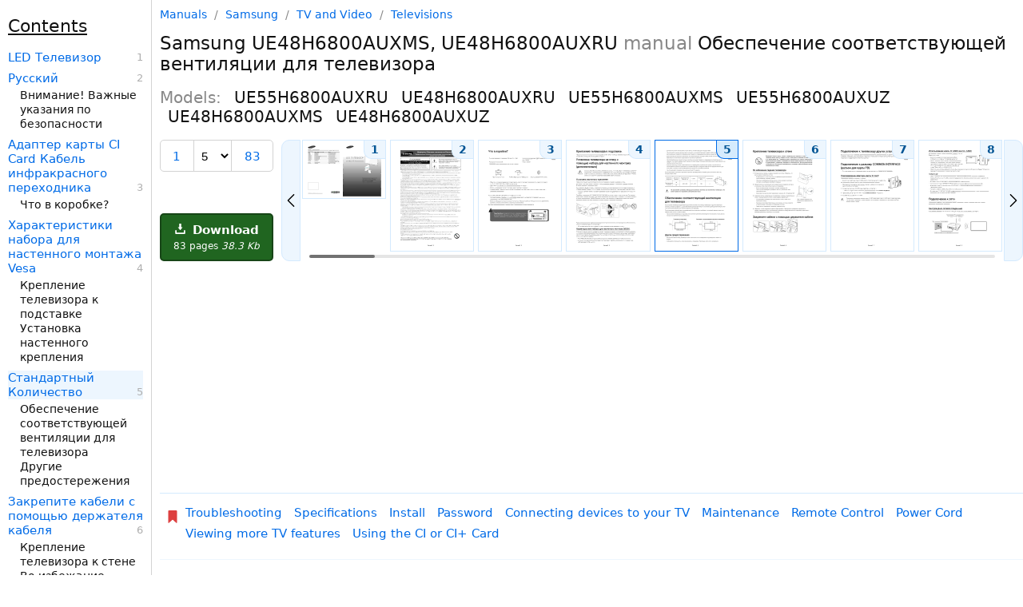

--- FILE ---
content_type: text/html; charset=utf-8
request_url: https://manualsdump.com/en/manuals/samsung-ue48h6800auxru-ue55h6800auxuz-ue55h6800auxms-ue55h6800auxru-ue48h6800auxuz-ue48h6800auxms/381333/5
body_size: 45115
content:
<!DOCTYPE html><html lang="en"><head>
<meta charset="utf-8" />
<!-- Google tag (gtag.js) -->
<script async src="https://pagead2.googlesyndication.com/pagead/js/adsbygoogle.js?client=ca-pub-5712724190609525"
     crossorigin="anonymous"></script>
    <script async src="https://www.googletagmanager.com/gtag/js?id=G-NE50WJJYZT"></script>
<script>window.dataLayer = window.dataLayer || [];function gtag(){dataLayer.push(arguments);}gtag('js', new Date());gtag('config', 'G-NE50WJJYZT', {"manual_brand_id":241,"manual_brand_name":"Samsung","manual_model_id":1494613,"manual_model_name":"UE55H6800AUXRU","manual_page":5,"manual_page_type":"Undefined","manual_seo":false,"manual_id":1208792,"manual_source_id":381333});</script>
<title>&#x414;&#x440;&#x443;&#x433;&#x438;&#x435; &#x43F;&#x440;&#x435;&#x434;&#x43E;&#x441;&#x442;&#x435;&#x440;&#x435;&#x436;&#x435;&#x43D;&#x438;&#x44F; | Samsung UE48H6800AUXMS, UE48H6800AUXRU</title><meta name="viewport" content="width=device-width, initial-scale=1.0" />


  <script id="swiperScript" src="/scripts/swiper-bundle.min.js?v=CA7HVKCBD_y8-QqColw2nEDjS4hrqHTM3nMFNk-Vq2M" async></script>
  <meta name="Description" content="Download manual for Samsung UE48H6800AUXMS, UE48H6800AUXRU. Learn more about Обеспечение соответствующей вентиляции для телевизора, Другие предостережения." />
  <meta name="Keywords" content=" TV and Video Televisions UE55H6800AUXRU UE48H6800AUXRU UE55H6800AUXMS UE55H6800AUXUZ UE48H6800AUXMS UE48H6800AUXUZ, manual, pdf, download, instructions, official, user manual, service manual, troubleshooting, solution, user guide" />
    <link rel="amphtml" href="https://manualsdump.com/amp/en/manuals/381333/5">
    <style>html{font-size:15px;color:#111;scroll-behavior:smooth}@media (max-width:1080px){html{font-size:16px}}body{max-width:1580px;margin:0 auto;position:relative;font-family:-apple-system,system-ui,Helvetica Neue,Helvetica,Roboto,Arial,sans-serif}a{color:#006be7;text-decoration:none}a sup{color:gray;margin-left:4px}a sub{color:#2687af;margin-left:4px}a:hover{text-decoration:underline}.manual-description{display:grid;grid-template-columns:100px 125px}.manual-description img{grid-column:1}.manual-description-title{grid-column:2;padding-left:8px}.manual-description-text,.manual-description-text-i{color:#888;font-size:12px;display:block;padding-top:7px;padding-left:5px;text-decoration:none}.manual-description-text-i{font-style:italic}.deep1{margin-left:5px}.deep2{margin-left:10px}.deep3{margin-left:15px}.deep4{margin-left:20px}.deep5{margin-left:25px}.deep6{margin-left:30px}h1{font-size:23px;font-weight:400}h2{font-size:20px;font-weight:400}h3{font-size:17px;font-weight:400}.h3{display:block;font-size:22px;padding-block-start:20px;padding-block-end:10px;padding-inline-start:0px;padding-inline-end:0px;font-weight:400;text-decoration:underline}.preview-img{border:solid 1px #d3d3d3;border-radius:3px;transition:background-color 2s ease-out 100ms}.preview-img:hover,a:hover .preview-img{border-color:#afafaf}.manual-description-text:hover,a:hover .manual-description-text{text-decoration:none}body{width:100%;max-width:1645px}header,.left-aside,aside{width:100%;max-width:1080px;margin:0 auto}header{padding-bottom:30px}main,.main{margin:0 auto}.right-aside-content{padding-left:10px}.models{columns:2}.models span{white-space:nowrap;display:block}.other-manuals .manual-description{margin-top:30px}.other-manuals .manual-description:first-of-type{margin-top:0}.other-manuals .manual-description{display:inline-grid;vertical-align:top;margin-right:60px}@media (min-width:1280px) and (max-width:1554px){body{display:grid;grid-template-columns:1fr 1080px;grid-template-rows:min-content min-content min-content 1fr}.left-aside{grid-column:1;grid-row:1 / span 4}header{grid-column:2;grid-row:1}main,.main{grid-column:2;grid-row:2}.manual-screenshot{grid-column:2;grid-row:3}aside{grid-column:2;grid-row:4}}@media (min-width:1555px){body{display:grid;grid-template-columns:1fr 1080px 245px;grid-template-rows:min-content min-content 1fr}.left-aside{grid-column:1;grid-row:1 / span 3}.right-aside{grid-column:3;grid-row:1 / span 3;box-sizing:border-box;height:100%}.right-aside-content{box-sizing:border-box;height:100%}.right-aside-content-content{border-left:1px solid #d3d3d3;padding-left:9px;box-sizing:border-box;height:100%}header{grid-column:2;grid-row:1}main,.main{grid-column:2;grid-row:2}.manual-screenshot{grid-column:2;grid-row:3}.models span{display:block}.models{columns:1}.other-manuals .manual-description{margin-right:0}}.manual-tabs{display:grid;grid-template-columns:auto auto 1fr;border-bottom:1px solid #d3d3d3;padding-top:10px}.manual-tabs-tab,.manual-tabs-tab-selected{padding:10px;border:1px solid #d3d3d3;border-radius:10px 10px 0 0;margin-left:10px;margin-bottom:-1px;white-space:nowrap}.manual-tabs-tab{background-color:#efefef}.manual-tabs-tab-selected{margin-top:-2px;padding-top:12px;border-bottom:1px solid white}.contents{padding-left:25px;padding-right:10px}.contents b{margin-left:-15px}.contents a{margin:6px 0 3px -15px}.contents a.current{font-weight:bold}@media (min-width:1280px) and (max-width:1554px){.left-aside-content{padding-right:10px;height:100vh;position:sticky;top:0}.contents{overflow-y:scroll;height:100vh;position:sticky;top:0;overflow:auto;border-right:1px solid #d3d3d3;box-sizing:border-box}}@media (min-width:1555px){.left-aside-content{padding-right:10px;height:100vh;position:sticky;top:0}.contents{overflow-y:scroll;height:100vh;box-sizing:border-box}}.title-items{counter-reset:link-number;line-height:18px;font-size:14px}.title-items a{margin-top:8px;font-size:15px}.title-items .selected{font-weight:500;background-color:#edf6fe}.title-items a,.title-items span{display:block}.title-items a::after{counter-increment:link-number;content:" " counter(link-number);float:right;display:block;color:#afafaf;font-size:13px}:root{--scrollbar-bg:#efefef;--scrollbar-thumb:#d3d3d3;--scrollbar-thumb-hover:#555}@media (min-width:1280px){.contents{overflow-y:auto;scrollbar-width:thin;scrollbar-color:var(--scrollbar-thumb) var(--scrollbar-bg)}.contents::-webkit-scrollbar{width:12px}.contents::-webkit-scrollbar-track{background:red}.contents::-webkit-scrollbar-thumb{background-color:var(--scrollbar-thumb);border-radius:6px}.contents::-webkit-scrollbar-thumb:hover{background-color:var(--scrollbar-thumb-hover)}}.breadcrumbs{color:#888;font-size:14px}.breadcrumbs a,.breadcrumbs span{margin:0 5px}.breadcrumbs a:first-child{margin-left:0}.breadcrumbs span:last-child{margin-right:0}.breadcrumbs span{color:#888}.breadcrumbs a:hover:before{text-decoration:none}.breadcrumbs{margin:10px}@media (min-width:1280px){.breadcrumbs{margin:10px 0}}.page-navigation{border-top:1px solid #d4eafe;border-bottom:1px solid #edf6fe;padding:20px 8px;display:flex;justify-content:space-between;align-items:center}.link-img{fill:#006be7;height:14px;vertical-align:central}.link-img-disable{fill:#006be7;height:14px;vertical-align:central}.page-navigation-link-disable{border:2px solid #afafaf;border-radius:2px;color:#afafaf;display:inline-block;padding:10px 12px;align-items:center;vertical-align:middle;line-height:16px}.page-navigation-link{border:2px solid #006be7;border-radius:2px;display:inline-block;padding:10px 12px;background-color:#edf6fe;vertical-align:middle;line-height:1;align-items:center}.left-link{margin-right:auto}.left-link::before,.right-link::after{content:url('data:image/svg+xml,%3Csvg xmlns="http://www.w3.org/2000/svg" viewBox="0 0 330 330"%3E%3Cpath d="M250.606,154.389l-150-149.996c-5.857-5.858-15.355-5.858-21.213,0.001 c-5.857,5.858-5.857,15.355,0.001,21.213l139.393,139.39L79.393,304.394c-5.857,5.858-5.857,15.355,0.001,21.213 C82.322,328.536,86.161,330,90,330s7.678-1.464,10.607-4.394l149.999-150.004c2.814-2.813,4.394-6.628,4.394-10.606 C255,161.018,253.42,157.202,250.606,154.389z"/%3E%3C/svg%3E');display:inline-block;height:12px;width:12px;vertical-align:central}.left-link::before{transform:scaleX(-1)}.page-navigation-link-disable.left-link::before,.page-navigation-link-disable.right-link::after{opacity:.4}.center-link{margin-left:auto;margin-right:auto}.right-link{margin-left:auto}.manage{display:grid;grid-template-columns:auto 1fr;grid-template-rows:auto 1fr auto;grid-row-gap:10px;grid-column-gap:10px;margin-bottom:10px}.download-button{grid-column:1;grid-row:3}.manual-previews{grid-column:2;grid-row-start:1;grid-row-end:4}div.swiper-wrapper{height:auto}@media (max-width:1279px){.manage{margin-left:10px;margin-right:10px}}@media (max-width:680px){.manage{margin-left:0;margin-right:0;grid-template-columns:auto 1fr auto}.download-button{grid-column:3;grid-row:1}.manual-previews{grid-column-start:1;grid-column-end:4;grid-row:2}h2.manual-models{line-height:22px}.block{display:block}}h2.manual-models{color:#888}h2.manual-models span{color:#111;margin-left:10px}.download-button{box-sizing:border-box;background-color:#206520;border:2px solid #174517;border-radius:5px;color:#fff;font-size:15px;font-weight:600;display:block;padding:10px 15px;text-align:center}.download-button-comment{font-size:12px;font-weight:100;display:block;margin-top:5px}.download-button:hover{background-color:#174517;border-color:#174517;text-decoration:none}.download-button-icon{height:13px;width:13px;margin-right:4px}.download-button-comment{font-size:12px;display:block;margin-top:4px;font-weight:400}@media (max-width:680px){.download-button{padding:5px 10px;display:flex;align-items:center;justify-content:center}.download-button-comment{margin-top:0;margin-left:10px;white-space:nowrap}}.manual-previews{width:100%;height:100%;position:relative;display:grid;grid-template-columns:auto 1fr auto;grid-template-rows:auto auto}.swiper{width:100%;height:100%;position:relative;grid-column:2}div.swiper-wrapper{height:auto;grid-column:2}.swiper-slide{text-align:center;font-size:18px;background:#fff;display:flex}.swiper-scrollbar{grid-column-start:2;grid-column-end:2;grid-row:3;margin-top:18px}.swiper-scrollbar.swiper-scrollbar-horizontal{margin-top:0}.previews-item{box-sizing:border-box;width:102px;border:1px solid #d4eafe;display:block;position:relative}a.previews-item:hover{border:1px solid #006be7}strong.previews-item{border:1px solid #006be7}.previews-item img{display:block}.previews-item span{font-size:14px;position:absolute;top:0;right:0;background-color:#edf6fe;padding:3px 8px;border-bottom-left-radius:10px;font-weight:600;color:#005494;border-left:1px solid #d4eafe;border-bottom:1px solid #d4eafe;transition:.3s}.previews-item:hover span,strong.previews-item span{border-color:#006be7;background-color:#d6ebfd}.manual-previews-button-prev,.manual-previews-button-next{grid-row-start:1;grid-row-end:3;display:flex;align-items:center;justify-content:center;background-color:#edf6fe;padding:3px;border:1px solid #d4eafe;transition:.3s}.manual-previews-button-prev::before,.manual-previews-button-next::after{content:url('data:image/svg+xml,%3Csvg xmlns="http://www.w3.org/2000/svg" viewBox="0 0 330 330"%3E%3Cpath d="M250.606,154.389l-150-149.996c-5.857-5.858-15.355-5.858-21.213,0.001 c-5.857,5.858-5.857,15.355,0.001,21.213l139.393,139.39L79.393,304.394c-5.857,5.858-5.857,15.355,0.001,21.213 C82.322,328.536,86.161,330,90,330s7.678-1.464,10.607-4.394l149.999-150.004c2.814-2.813,4.394-6.628,4.394-10.606 C255,161.018,253.42,157.202,250.606,154.389z"/%3E%3C/svg%3E');display:inline-block;height:16px;width:16px;vertical-align:central}.manual-previews-button-prev:hover,.manual-previews-button-next:hover{border-color:#006be7;background-color:#d6ebfd;cursor:pointer}.manual-previews-button-prev{grid-column:1;margin-right:2px;border-radius:0 10px 10px 0;transform:scaleX(-1)}.manual-previews-button-next{grid-column:3;margin-left:2px;border-radius:0 10px 10px 0}@media (max-width:680px){.swiper{grid-column-start:1;grid-column-end:4}.manual-previews-button-prev,.manual-previews-button-next{border:2px solid #006be7;grid-row-start:2;grid-row-end:3;margin-top:5px;border-radius:2px;padding:6px 10px 8px}}.page-selector{border:1px solid #d3d3d3;border-radius:5px;display:grid;grid-column:1;grid-row:1;grid-template-columns:auto auto auto;align-items:center}.page-selector-prev,.page-selector-next{box-sizing:content-box;font-size:15px;line-height:18px;padding:11px 15px 9px;text-align:center;vertical-align:central}.page-selector-prev{grid-column:1;border-right:1px solid #d3d3d3}.page-selector-select{background-color:transparent;border:0;box-sizing:border-box;font-size:15px;font-stretch:normal;grid-column:2;line-height:18px;padding:9px 5px 8px}.page-selector-next{grid-column:3;border-left:1px solid #d3d3d3}.related-pages a,.related-pages span{display:block;margin-top:6px}.related-pages span a{display:inline}.manuals__grammars-training-link{border-radius:8px;background-color:#fff;background-color:#000;color:#eee;margin-top:15px;display:block}.manuals__grammars-training-link:hover{text-decoration:none}.manuals__grammars-training-link__img{border-radius:8px;width:100%;height:auto;max-width:225px}.manuals__grammars-training-link__title{padding:15px;font-size:22px;font-weight:600;display:block}.manuals__grammars-training-link__subtitle{margin-top:25px;font-size:16px;font-weight:400;color:#bbb;display:block}@media (max-width:1554px){.manuals__grammars-training-link{display:grid;grid-template-columns:200px 1fr;margin-right:10px}.manuals__grammars-training-link__img{grid-column:1;grid-row:1}.manuals__grammars-training-link__title{grid-column:2}}.sticky-menu{background-color:#fff;border-top:2px solid #d4eafe;bottom:0;display:flex;justify-content:space-around;position:sticky;z-index:1000}@media (min-width:1280px){.sticky-menu{display:none}}.sticky-menu a{border-left:1px solid #d4eafe;border-right:1px solid #d4eafe;position:relative;flex-grow:1;text-decoration:none;text-align:center}.sticky-menu a span.background{position:absolute;top:0;left:0;width:100%;height:100%;background-color:#edf6fe;z-index:1;opacity:0;border-top:2px solid #006be7;box-sizing:border-box}.sticky-menu a span.text{display:block;position:relative;margin:12px 0;z-index:2}.sticky-menu a:first-child{border-left:none}.sticky-menu a:last-child{border-right:none}#printImg,#printImg *{max-width:100%;height:auto;display:block}#previes>a>img{width:100px}#previews{display:flex;justify-content:space-between}a.preview{box-sizing:border-box;position:relative;display:inline-block}a.preview span{position:absolute;top:0;right:0;background-color:#d3d3d3;padding:2px 4px;border-bottom-left-radius:10px;border-top-right-radius:2px;color:black}.preview-img.selected{border-color:#afafaf}@media (max-width:934px){.preview.n8{display:none}}@media (max-width:830px){.preview.n7{display:none}}@media (max-width:726px){.preview.n6{display:none}}@media (max-width:622px){.preview.n5{display:none}}@media (max-width:518px){.preview.n4{display:none}}@media (max-width:408px){.preview.n3{display:none}}main{margin:0 auto;transform-origin:0 0;display:grid}main h1,main h2,main h3,main h4,main h5,main h6{margin-block-start:0;margin-block-end:0;margin-inline-start:0;margin-inline-end:0}h1{font-weight:400}h1 b{font-weight:500}h1 i{color:#888;font-style:normal}.manual-screenshot,#main_img{width:100%;height:auto}.block{display:block}.header-controls{display:grid;padding:20px 0;grid-template-columns:auto 1fr auto}h3 span{font-size:15px;color:#888}h3 span:before{padding:0 5px;color:#afafaf;content:"/"}h2 b{color:#661177;font-weight:400}.view-all-previews-link{box-sizing:border-box;border:1px solid #d3d3d3;border-radius:10px;font-size:16px;font-weight:400;display:block;grid-column:3;padding:8px 15px;vertical-align:central}@media (max-width:680px){.mb-left-mrg{margin-left:10px}.mb-right-mrg{margin-right:10px}}@media (min-width:550px){.manual-central-ads-wrapper{min-height:280px}}@media (max-width:549px){.manual-central-ads-wrapper{min-height:230px}}.top-links{padding:15px 0 15px 8px;display:flex;align-items:flex-start;border-top:1px solid #d4eafe;border-bottom:1px solid #edf6fe;margin-bottom:15px}.top-links svg{margin:6px 0 0 0;display:inline-block;width:16px;height:16px}.top-link{margin:0 15px 8px 0;display:inline-block}.links{padding-left:8px;display:flex;flex-wrap:wrap}</style>
    <link rel="prev" href="https://manualsdump.com/en/manuals/samsung-ue48h6800auxru-ue55h6800auxuz-ue55h6800auxms-ue55h6800auxru-ue48h6800auxuz-ue48h6800auxms/381333/4" />
    <link rel="next" href="https://manualsdump.com/en/manuals/samsung-ue48h6800auxru-ue55h6800auxuz-ue55h6800auxms-ue55h6800auxru-ue48h6800auxuz-ue48h6800auxms/381333/6" />
  <link rel="canonical" href="https://manualsdump.com/en/manuals/samsung-ue48h6800auxru-ue55h6800auxuz-ue55h6800auxms-ue55h6800auxru-ue48h6800auxuz-ue48h6800auxms/381333/5" />
  <meta property="og:type" content="website">
  <meta property="og:title" content="Другие предостережения | Samsung UE48H6800AUXMS, UE48H6800AUXRU">
  <meta property="og:description" content="Download manual for Samsung UE48H6800AUXMS, UE48H6800AUXRU. Learn more about Обеспечение соответствующей вентиляции для телевизора, Другие предостережения.">
  <meta property="og:url" content="https://manualsdump.com/en/manuals/samsung-ue48h6800auxru-ue55h6800auxuz-ue55h6800auxms-ue55h6800auxru-ue48h6800auxuz-ue48h6800auxms/381333/5">
  <meta property="og:site_name" content="ManualsDump">
  <meta property="og:image" content="https://manualsdump.com/prints/samsung-ue48h6800auxru-ue55h6800auxuz-ue55h6800auxms-ue55h6800auxru/1208792/5.1080/-.1080.webp">


<link rel="icon" href="/img/favicon.svg">
<style></style>
</head><body>
<header id="header">

  
<div class="breadcrumbs">
<a href="/">Manuals</a>
    /
<a href="/en/brands/samsung/1"
title="Samsung manuals and specifications">
Samsung
</a>
/
<a href="/en/category/samsung/tv_and_video/1"
title="Samsung TV and Video manuals and specifications">
TV and Video
</a>
/
<a href="/en/subcategory/samsung/tv_and_video/televisions/1"
title="Samsung TV and Video Televisions manuals and specifications">
Televisions
</a>
</div>

  <h1 class="mb-left-mrg mb-right-mrg"><b>Samsung</b> UE48H6800AUXMS, UE48H6800AUXRU <i>manual</i> Обеспечение соответствующей вентиляции для телевизора </h1>
  <h2 class="manual-models mb-left-mrg mb-right-mrg">
    Models: 
      <span>UE55H6800AUXRU</span>
      <span>UE48H6800AUXRU</span>
      <span>UE55H6800AUXMS</span>
      <span>UE55H6800AUXUZ</span>
      <span>UE48H6800AUXMS</span>
      <span>UE48H6800AUXUZ</span>
  </h2>
  <div class="manage">
    
<div class="page-selector mb-left-mrg">
    <a href="/en/manuals/samsung-ue48h6800auxru-ue55h6800auxuz-ue55h6800auxms-ue55h6800auxru-ue48h6800auxuz-ue48h6800auxms/381333/1" class="page-selector-prev" rel="up">1</a>
  <select id="pageSelectorSelect" class="page-selector-select">
    <option value="5" disabled selected>5</option>
      <option value="83">83</option>
  </select>
    <a href="/en/manuals/samsung-ue48h6800auxru-ue55h6800auxuz-ue55h6800auxms-ue55h6800auxru-ue48h6800auxuz-ue48h6800auxms/381333/83" class="page-selector-next"
        rel="last">83</a>
</div>

    <a href="/en/download/manuals/samsung-ue48h6800auxru-ue55h6800auxuz-ue55h6800auxms-ue55h6800auxru-ue48h6800auxuz-ue48h6800auxms/381333" 
    class="download-button">
      <svg class="download-button-icon" fill="#fff" height="800px" width="800px" viewBox="0 0 29.978 29.978" xml:space="preserve">
        <g>
          <path d="M25.462,19.105v6.848H4.515v-6.848H0.489v8.861c0,1.111,0.9,2.012,2.016,2.012h24.967c1.115,0,2.016-0.9,2.016-2.012
v-8.861H25.462z" color="white"/>
          <path d="M14.62,18.426l-5.764-6.965c0,0-0.877-0.828,0.074-0.828s3.248,0,3.248,0s0-0.557,0-1.416c0-2.449,0-6.906,0-8.723
c0,0-0.129-0.494,0.615-0.494c0.75,0,4.035,0,4.572,0c0.536,0,0.524,0.416,0.524,0.416c0,1.762,0,6.373,0,8.742
c0,0.768,0,1.266,0,1.266s1.842,0,2.998,0c1.154,0,0.285,0.867,0.285,0.867s-4.904,6.51-5.588,7.193
C15.092,18.979,14.62,18.426,14.62,18.426z"  color="white"/>
        </g>
      </svg>
      Download
      <span class="download-button-comment">
        83 pages 
        <i>38.3 Kb</i>
      </span>
    </a>
    
<nav class="manual-previews"><div class="swiper"><div class="swiper-wrapper">
<a href="/en/manuals/samsung-ue48h6800auxru-ue55h6800auxuz-ue55h6800auxms-ue55h6800auxru-ue48h6800auxuz-ue48h6800auxms/381333/1" class="swiper-wrapper preview n7" title="LED &#x422;&#x435;&#x43B;&#x435;&#x432;&#x438;&#x437;&#x43E;&#x440;"><span>1</span>


<img srcset="/prints/samsung-ue48h6800auxru-ue55h6800auxuz-ue55h6800auxms-ue55h6800auxru/1208792/1.100/led-.100.webp 100w, /prints/samsung-ue48h6800auxru-ue55h6800auxuz-ue55h6800auxms-ue55h6800auxru/1208792/1.200/led-.200.webp 200w, /prints/samsung-ue48h6800auxru-ue55h6800auxuz-ue55h6800auxms-ue55h6800auxru/1208792/1.300/led-.300.webp 300w"
sizes="100px"
src="/prints/samsung-ue48h6800auxru-ue55h6800auxuz-ue55h6800auxms-ue55h6800auxru/1208792/1.1080/led-.1080.webp"
alt="Samsung UE55H6800AUXUZ, UE48H6800AUXRU, UE55H6800AUXMS, UE55H6800AUXRU, UE48H6800AUXUZ, UE48H6800AUXMS manual LED &#x422;&#x435;&#x43B;&#x435;&#x432;&#x438;&#x437;&#x43E;&#x440; "
width="100"
class="preview-img"
height="72"
loading="lazy"/>
</a>
<a href="/en/manuals/samsung-ue48h6800auxru-ue55h6800auxuz-ue55h6800auxms-ue55h6800auxru-ue48h6800auxuz-ue48h6800auxms/381333/2" class="swiper-wrapper preview n6" title="&#x420;&#x443;&#x441;&#x441;&#x43A;&#x438;&#x439;"><span>2</span>


<img srcset="/prints/samsung-ue48h6800auxru-ue55h6800auxuz-ue55h6800auxms-ue55h6800auxru/1208792/2.100/.100.webp 100w, /prints/samsung-ue48h6800auxru-ue55h6800auxuz-ue55h6800auxms-ue55h6800auxru/1208792/2.200/.200.webp 200w, /prints/samsung-ue48h6800auxru-ue55h6800auxuz-ue55h6800auxms-ue55h6800auxru/1208792/2.300/.300.webp 300w"
sizes="100px"
src="/prints/samsung-ue48h6800auxru-ue55h6800auxuz-ue55h6800auxms-ue55h6800auxru/1208792/2.1080/.1080.webp"
alt="Samsung UE55H6800AUXMS, UE48H6800AUXRU, UE55H6800AUXUZ, UE55H6800AUXRU &#x412;&#x43D;&#x438;&#x43C;&#x430;&#x43D;&#x438;&#x435;! &#x412;&#x430;&#x436;&#x43D;&#x44B;&#x435; &#x443;&#x43A;&#x430;&#x437;&#x430;&#x43D;&#x438;&#x44F; &#x43F;&#x43E; &#x431;&#x435;&#x437;&#x43E;&#x43F;&#x430;&#x441;&#x43D;&#x43E;&#x441;&#x442;&#x438;, &#x420;&#x443;&#x441;&#x441;&#x43A;&#x438;&#x439; "
width="100"
class="preview-img"
height="138"
loading="lazy"/>
</a>
<a href="/en/manuals/samsung-ue48h6800auxru-ue55h6800auxuz-ue55h6800auxms-ue55h6800auxru-ue48h6800auxuz-ue48h6800auxms/381333/3" class="swiper-wrapper preview n4" title="&#x427;&#x442;&#x43E; &#x432; &#x43A;&#x43E;&#x440;&#x43E;&#x431;&#x43A;&#x435;?"><span>3</span>


<img srcset="/prints/samsung-ue48h6800auxru-ue55h6800auxuz-ue55h6800auxms-ue55h6800auxru/1208792/3.100/--.100.webp 100w, /prints/samsung-ue48h6800auxru-ue55h6800auxuz-ue55h6800auxms-ue55h6800auxru/1208792/3.200/--.200.webp 200w, /prints/samsung-ue48h6800auxru-ue55h6800auxuz-ue55h6800auxms-ue55h6800auxru/1208792/3.300/--.300.webp 300w"
sizes="100px"
src="/prints/samsung-ue48h6800auxru-ue55h6800auxuz-ue55h6800auxms-ue55h6800auxru/1208792/3.1080/--.1080.webp"
alt="Samsung UE55H6800AUXRU, UE48H6800AUXRU manual &#x427;&#x442;&#x43E; &#x432; &#x43A;&#x43E;&#x440;&#x43E;&#x431;&#x43A;&#x435;?, &#x410;&#x434;&#x430;&#x43F;&#x442;&#x435;&#x440; &#x43A;&#x430;&#x440;&#x442;&#x44B; CI Card &#x41A;&#x430;&#x431;&#x435;&#x43B;&#x44C; &#x438;&#x43D;&#x444;&#x440;&#x430;&#x43A;&#x440;&#x430;&#x441;&#x43D;&#x43E;&#x433;&#x43E; &#x43F;&#x435;&#x440;&#x435;&#x445;&#x43E;&#x434;&#x43D;&#x438;&#x43A;&#x430; "
width="100"
class="preview-img"
height="138"
loading="lazy"/>
</a>
<a href="/en/manuals/samsung-ue48h6800auxru-ue55h6800auxuz-ue55h6800auxms-ue55h6800auxru-ue48h6800auxuz-ue48h6800auxms/381333/4" class="swiper-wrapper preview n2" title="&#x41A;&#x440;&#x435;&#x43F;&#x43B;&#x435;&#x43D;&#x438;&#x435; &#x442;&#x435;&#x43B;&#x435;&#x432;&#x438;&#x437;&#x43E;&#x440;&#x430; &#x43A; &#x43F;&#x43E;&#x434;&#x441;&#x442;&#x430;&#x432;&#x43A;&#x435;"><span>4</span>


<img srcset="/prints/samsung-ue48h6800auxru-ue55h6800auxuz-ue55h6800auxms-ue55h6800auxru/1208792/4.100/---.100.webp 100w, /prints/samsung-ue48h6800auxru-ue55h6800auxuz-ue55h6800auxms-ue55h6800auxru/1208792/4.200/---.200.webp 200w, /prints/samsung-ue48h6800auxru-ue55h6800auxuz-ue55h6800auxms-ue55h6800auxru/1208792/4.300/---.300.webp 300w"
sizes="100px"
src="/prints/samsung-ue48h6800auxru-ue55h6800auxuz-ue55h6800auxms-ue55h6800auxru/1208792/4.1080/---.1080.webp"
alt="Samsung UE48H6800AUXUZ, UE48H6800AUXRU, UE55H6800AUXUZ &#x41A;&#x440;&#x435;&#x43F;&#x43B;&#x435;&#x43D;&#x438;&#x435; &#x442;&#x435;&#x43B;&#x435;&#x432;&#x438;&#x437;&#x43E;&#x440;&#x430; &#x43A; &#x43F;&#x43E;&#x434;&#x441;&#x442;&#x430;&#x432;&#x43A;&#x435;, &#x423;&#x441;&#x442;&#x430;&#x43D;&#x43E;&#x432;&#x43A;&#x430; &#x43D;&#x430;&#x441;&#x442;&#x435;&#x43D;&#x43D;&#x43E;&#x433;&#x43E; &#x43A;&#x440;&#x435;&#x43F;&#x43B;&#x435;&#x43D;&#x438;&#x44F; "
width="100"
class="preview-img"
height="138"
loading="lazy"/>
</a>
<a href="/en/manuals/samsung-ue48h6800auxru-ue55h6800auxuz-ue55h6800auxms-ue55h6800auxru-ue48h6800auxuz-ue48h6800auxms/381333/5" class="swiper-wrapper preview n0" title="&#x414;&#x440;&#x443;&#x433;&#x438;&#x435; &#x43F;&#x440;&#x435;&#x434;&#x43E;&#x441;&#x442;&#x435;&#x440;&#x435;&#x436;&#x435;&#x43D;&#x438;&#x44F;"><span>5</span>


<img srcset="/prints/samsung-ue48h6800auxru-ue55h6800auxuz-ue55h6800auxms-ue55h6800auxru/1208792/5.100/-.100.webp 100w, /prints/samsung-ue48h6800auxru-ue55h6800auxuz-ue55h6800auxms-ue55h6800auxru/1208792/5.200/-.200.webp 200w, /prints/samsung-ue48h6800auxru-ue55h6800auxuz-ue55h6800auxms-ue55h6800auxru/1208792/5.300/-.300.webp 300w"
sizes="100px"
src="/prints/samsung-ue48h6800auxru-ue55h6800auxuz-ue55h6800auxms-ue55h6800auxru/1208792/5.1080/-.1080.webp"
alt="Samsung UE48H6800AUXMS, UE48H6800AUXRU manual &#x41E;&#x431;&#x435;&#x441;&#x43F;&#x435;&#x447;&#x435;&#x43D;&#x438;&#x435; &#x441;&#x43E;&#x43E;&#x442;&#x432;&#x435;&#x442;&#x441;&#x442;&#x432;&#x443;&#x44E;&#x449;&#x435;&#x439; &#x432;&#x435;&#x43D;&#x442;&#x438;&#x43B;&#x44F;&#x446;&#x438;&#x438; &#x434;&#x43B;&#x44F; &#x442;&#x435;&#x43B;&#x435;&#x432;&#x438;&#x437;&#x43E;&#x440;&#x430;, &#x414;&#x440;&#x443;&#x433;&#x438;&#x435; &#x43F;&#x440;&#x435;&#x434;&#x43E;&#x441;&#x442;&#x435;&#x440;&#x435;&#x436;&#x435;&#x43D;&#x438;&#x44F; "
width="100"
class="preview-img selected"
height="138"
loading="lazy"/>
</a>
<a href="/en/manuals/samsung-ue48h6800auxru-ue55h6800auxuz-ue55h6800auxms-ue55h6800auxru-ue48h6800auxuz-ue48h6800auxms/381333/6" class="swiper-wrapper preview n1" title="&#x41A;&#x440;&#x435;&#x43F;&#x43B;&#x435;&#x43D;&#x438;&#x435; &#x442;&#x435;&#x43B;&#x435;&#x432;&#x438;&#x437;&#x43E;&#x440;&#x430; &#x43A; &#x441;&#x442;&#x435;&#x43D;&#x435;-&#x41C;&#x43E;&#x434;&#x435;&#x43B;&#x438;"><span>6</span>


<img srcset="/prints/samsung-ue48h6800auxru-ue55h6800auxuz-ue55h6800auxms-ue55h6800auxru/1208792/6.100/----.100.webp 100w, /prints/samsung-ue48h6800auxru-ue55h6800auxuz-ue55h6800auxms-ue55h6800auxru/1208792/6.200/----.200.webp 200w, /prints/samsung-ue48h6800auxru-ue55h6800auxuz-ue55h6800auxms-ue55h6800auxru/1208792/6.300/----.300.webp 300w"
sizes="100px"
src="/prints/samsung-ue48h6800auxru-ue55h6800auxuz-ue55h6800auxms-ue55h6800auxru/1208792/6.1080/----.1080.webp"
alt="Samsung UE48H6800AUXRU manual &#x41A;&#x440;&#x435;&#x43F;&#x43B;&#x435;&#x43D;&#x438;&#x435; &#x442;&#x435;&#x43B;&#x435;&#x432;&#x438;&#x437;&#x43E;&#x440;&#x430; &#x43A; &#x441;&#x442;&#x435;&#x43D;&#x435;, &#x417;&#x430;&#x43A;&#x440;&#x435;&#x43F;&#x438;&#x442;&#x435; &#x43A;&#x430;&#x431;&#x435;&#x43B;&#x438; &#x441; &#x43F;&#x43E;&#x43C;&#x43E;&#x449;&#x44C;&#x44E; &#x434;&#x435;&#x440;&#x436;&#x430;&#x442;&#x435;&#x43B;&#x44F; &#x43A;&#x430;&#x431;&#x435;&#x43B;&#x44F;, &#x41E;&#x43F;&#x440;&#x43E;&#x43A;&#x438;&#x43D;&#x443;&#x43B;&#x441;&#x44F; &#x43D;&#x430;&#x437;&#x430;&#x434; "
width="100"
class="preview-img"
height="138"
loading="lazy"/>
</a>
<a href="/en/manuals/samsung-ue48h6800auxru-ue55h6800auxuz-ue55h6800auxms-ue55h6800auxru-ue48h6800auxuz-ue48h6800auxms/381333/7" class="swiper-wrapper preview n3" title="&#x41F;&#x43E;&#x434;&#x441;&#x43E;&#x435;&#x434;&#x438;&#x43D;&#x435;&#x43D;&#x438;&#x435; &#x430;&#x434;&#x430;&#x43F;&#x442;&#x435;&#x440;&#x430; &#x43A;&#x430;&#x440;&#x442;&#x44B; CI Card"><span>7</span>


<img srcset="/prints/samsung-ue48h6800auxru-ue55h6800auxuz-ue55h6800auxms-ue55h6800auxru/1208792/7.100/---ci-card.100.webp 100w, /prints/samsung-ue48h6800auxru-ue55h6800auxuz-ue55h6800auxms-ue55h6800auxru/1208792/7.200/---ci-card.200.webp 200w, /prints/samsung-ue48h6800auxru-ue55h6800auxuz-ue55h6800auxms-ue55h6800auxru/1208792/7.300/---ci-card.300.webp 300w"
sizes="100px"
src="/prints/samsung-ue48h6800auxru-ue55h6800auxuz-ue55h6800auxms-ue55h6800auxru/1208792/7.1080/---ci-card.1080.webp"
alt="Samsung UE55H6800AUXUZ, UE48H6800AUXRU &#x41F;&#x43E;&#x434;&#x43A;&#x43B;&#x44E;&#x447;&#x435;&#x43D;&#x438;&#x435; &#x43A; &#x442;&#x435;&#x43B;&#x435;&#x432;&#x438;&#x437;&#x43E;&#x440;&#x443; &#x434;&#x440;&#x443;&#x433;&#x438;&#x445; &#x443;&#x441;&#x442;&#x440;&#x43E;&#x439;&#x441;&#x442;&#x432;, &#x41F;&#x43E;&#x434;&#x441;&#x43E;&#x435;&#x434;&#x438;&#x43D;&#x435;&#x43D;&#x438;&#x435; &#x430;&#x434;&#x430;&#x43F;&#x442;&#x435;&#x440;&#x430; &#x43A;&#x430;&#x440;&#x442;&#x44B; CI Card "
width="100"
class="preview-img"
height="138"
loading="lazy"/>
</a>
<a href="/en/manuals/samsung-ue48h6800auxru-ue55h6800auxuz-ue55h6800auxms-ue55h6800auxru-ue48h6800auxuz-ue48h6800auxms/381333/8" class="swiper-wrapper preview n5" title="&#x41F;&#x43E;&#x434;&#x43A;&#x43B;&#x44E;&#x447;&#x435;&#x43D;&#x438;&#x435; &#x43A; &#x441;&#x435;&#x442;&#x438;"><span>8</span>


<img srcset="/prints/samsung-ue48h6800auxru-ue55h6800auxuz-ue55h6800auxms-ue55h6800auxru/1208792/8.100/--.100.webp 100w, /prints/samsung-ue48h6800auxru-ue55h6800auxuz-ue55h6800auxms-ue55h6800auxru/1208792/8.200/--.200.webp 200w, /prints/samsung-ue48h6800auxru-ue55h6800auxuz-ue55h6800auxms-ue55h6800auxru/1208792/8.300/--.300.webp 300w"
sizes="100px"
src="/prints/samsung-ue48h6800auxru-ue55h6800auxuz-ue55h6800auxms-ue55h6800auxru/1208792/8.1080/--.1080.webp"
alt="Samsung UE55H6800AUXMS manual &#x41F;&#x43E;&#x434;&#x43A;&#x43B;&#x44E;&#x447;&#x435;&#x43D;&#x438;&#x435; &#x43A; &#x441;&#x435;&#x442;&#x438;, &#x418;&#x441;&#x43F;&#x43E;&#x43B;&#x44C;&#x437;&#x43E;&#x432;&#x430;&#x43D;&#x438;&#x435; &#x43A;&#x430;&#x440;&#x442;&#x44B; CI Card &#x438;&#x43B;&#x438; CI&#x2B; Card, &#x411;&#x435;&#x441;&#x43F;&#x440;&#x43E;&#x432;&#x43E;&#x434;&#x43D;&#x43E;&#x435; &#x441;&#x435;&#x442;&#x435;&#x432;&#x43E;&#x435; &#x441;&#x43E;&#x435;&#x434;&#x438;&#x43D;&#x435;&#x43D;&#x438;&#x435; "
width="100"
class="preview-img"
height="138"
loading="lazy"/>
</a>
</div></div><span class="manual-previews-button-prev mb-left-mrg"></span><span class="manual-previews-button-next mb-right-mrg"></span><div class="swiper-scrollbar"></div></nav>


  </div>
  <!-- MD manual central block -->
  <div class="manual-central-ads-wrapper">
    <!-- Manual page Top -->
    <ins class="adsbygoogle" style="display:block" data-ad-client="ca-pub-5712724190609525" data-ad-slot="1984653281" data-ad-format="auto" data-full-width-responsive="true"></ins>
    <script>(adsbygoogle = window.adsbygoogle || []).push({});</script>
  </div>
  
<nav class="top-links">
<div>
<svg width="16" height="16" xmlns="http://www.w3.org/2000/svg" xmlns:xlink="http://www.w3.org/1999/xlink" version="1.1" viewBox="0 0 256 256" xml:space="preserve">
<defs>
</defs>
<g style="stroke: none; stroke-width: 0; stroke-dasharray: none; stroke-linecap: butt; stroke-linejoin: miter; stroke-miterlimit: 10; fill: none; fill-rule: nonzero; opacity: 1;" transform="translate(1.4065934065934016 1.4065934065934016) scale(2.81 2.81)">
<path d="M 71.803 0 c 2.436 0 4.411 1.975 4.411 4.411 v 82.637 c 0 2.546 -3.011 3.893 -4.909 2.197 L 48.79 68.275 c -2.135 -1.989 -5.445 -1.989 -7.58 0 l -22.515 20.97 c -1.898 1.696 -4.909 0.349 -4.909 -2.197 V 4.411 C 13.786 1.975 15.761 0 18.197 0 H 71.803 z" style="stroke: none; stroke-width: 1; stroke-dasharray: none; stroke-linecap: butt; stroke-linejoin: miter; stroke-miterlimit: 10; fill: rgb(221,64,64); fill-rule: nonzero; opacity: 1;" transform=" matrix(1 0 0 1 0 0) " stroke-linecap="round" />
</g>
</svg>
</div>
<div class="links">
<a href="/en/manuals/samsung-ue48h6800auxru-ue55h6800auxuz-ue55h6800auxms-ue55h6800auxru-ue48h6800auxuz-ue48h6800auxms/381333/38" title="Samsung Televisions UE55H6800AUXMS" class="top-link">Troubleshooting</a>
<a href="/en/manuals/samsung-ue48h6800auxru-ue55h6800auxuz-ue55h6800auxms-ue55h6800auxru-ue48h6800auxuz-ue48h6800auxms/381333/41" title="Samsung Televisions UE48H6800AUXMS" class="top-link">Specifications</a>
<a href="/en/manuals/samsung-ue48h6800auxru-ue55h6800auxuz-ue55h6800auxms-ue55h6800auxru-ue48h6800auxuz-ue48h6800auxms/381333/26" title="Samsung Televisions UE55H6800AUXMS" class="top-link">Install</a>
<a href="/en/manuals/samsung-ue48h6800auxru-ue55h6800auxuz-ue55h6800auxms-ue55h6800auxru-ue48h6800auxuz-ue48h6800auxms/381333/34" title="Samsung Televisions UE48H6800AUXUZ" class="top-link">Password</a>
<a href="/en/manuals/samsung-ue48h6800auxru-ue55h6800auxuz-ue55h6800auxms-ue55h6800auxru-ue48h6800auxuz-ue48h6800auxms/381333/29" title="Samsung Televisions UE48H6800AUXMS" class="top-link">Connecting devices to your TV</a>
<a href="/en/manuals/samsung-ue48h6800auxru-ue55h6800auxuz-ue55h6800auxms-ue55h6800auxru-ue48h6800auxuz-ue48h6800auxms/381333/40" title="Samsung Televisions UE48H6800AUXUZ" class="top-link">Maintenance</a>
<a href="/en/manuals/samsung-ue48h6800auxru-ue55h6800auxuz-ue55h6800auxms-ue55h6800auxru-ue48h6800auxuz-ue48h6800auxms/381333/32" title="Samsung Televisions UE55H6800AUXMS" class="top-link">Remote Control</a>
<a href="/en/manuals/samsung-ue48h6800auxru-ue55h6800auxuz-ue55h6800auxms-ue55h6800auxru-ue48h6800auxuz-ue48h6800auxms/381333/25" title="Samsung Televisions UE55H6800AUXUZ" class="top-link">Power Cord</a>
<a href="/en/manuals/samsung-ue48h6800auxru-ue55h6800auxuz-ue55h6800auxms-ue55h6800auxru-ue48h6800auxuz-ue48h6800auxms/381333/36" title="Samsung Televisions UE48H6800AUXRU" class="top-link">Viewing more TV features</a>
<a href="/en/manuals/samsung-ue48h6800auxru-ue55h6800auxuz-ue55h6800auxms-ue55h6800auxru-ue48h6800auxuz-ue48h6800auxms/381333/30" title="Samsung Televisions UE48H6800AUXRU" class="top-link">Using the CI or CI&#x2B; Card</a>
</div>
</nav>

  <div id="html" class="manual-tabs">
    <div class="manual-tabs-tab-selected">Page 5</div>
    <a href="#img" class="manual-tabs-tab">Image 5</a>
  </div>

</header>



  <style>
    #page_5{padding:0;border:none;} #page_5 #id9_1{border:none;margin:0 0 0 0;padding:0;border:none;width:604px;overflow:hidden;} #page_5 #id9_1 #id9_1_1{float:left;border:none;margin:0 0 0 0;padding:0;border:none;width:578px;overflow:hidden;} #page_5 #id9_1 #id9_1_2{float:left;border:none;margin:27px 0 0 0;padding:0;border:none;width:26px;overflow:hidden;} #page_5 #id9_2{border:none;margin:25px 0 0 248px;padding:0;border:none;width:361px;overflow:hidden;} #page_5 #p9dimg1{position:absolute;top:3px;left:4px;z-index:-1;width:605px;height:741px;} #page_5 #p9dimg1 #p9img1{width:605px;height:741px;} .ft1{font:10px 'Arial';line-height:13px;} .ft2{font:1px 'Arial';line-height:1px;} .ft3{font:9px 'Arial';line-height:12px;} .ft6{font:11px 'Arial';line-height:14px;} .ft10{font:1px 'Arial';line-height:6px;} .ft26{font:26px 'Arial';line-height:31px;} .ft27{font:19px 'Arial';text-decoration:underline;line-height:22px;} .ft28{font:9px 'Arial';line-height:14px;} .ft29{font:9px 'Arial';line-height:15px;} .ft31{font:1px 'Arial';line-height:12px;} .ft32{font:1px 'Arial';line-height:5px;} .ft33{font:11px 'Arial';line-height:12px;} .ft34{font:1px 'Arial';line-height:7px;} .ft35{font:1px 'Arial';line-height:4px;} .ft36{font:bold 12px 'Arial';line-height:13px;} .p0{text-align:left;margin-top:0;margin-bottom:0;} .p4{text-align:left;margin-top:0;margin-bottom:0;white-space:nowrap;} .p48{text-align:left;margin-top:25px;margin-bottom:0;} .p65{text-align:left;padding-left:2px;margin-top:4px;margin-bottom:0;} .p70{text-align:left;padding-left:2px;margin-top:0;margin-bottom:0;} .p71{text-align:left;padding-left:15px;padding-right:49px;margin-top:4px;margin-bottom:0;text-indent:-12px;} .p72{text-align:left;padding-left:15px;padding-right:84px;margin-top:5px;margin-bottom:0;text-indent:-12px;} .p73{text-align:left;padding-left:15px;padding-right:30px;margin-top:5px;margin-bottom:0;text-indent:-12px;} .p74{text-align:left;padding-left:15px;padding-right:42px;margin-top:5px;margin-bottom:0;text-indent:-12px;} .p75{text-align:left;padding-left:2px;margin-top:2px;margin-bottom:0;} .p76{text-align:left;padding-right:63px;margin-top:6px;margin-bottom:0;} .p77{text-align:left;padding-left:10px;margin-top:0;margin-bottom:0;white-space:nowrap;} .p78{text-align:left;padding-left:8px;margin-top:0;margin-bottom:0;white-space:nowrap;} .p79{text-align:left;padding-left:7px;margin-top:0;margin-bottom:0;white-space:nowrap;} .p80{text-align:left;padding-left:17px;margin-top:0;margin-bottom:0;white-space:nowrap;} .p81{text-align:center;margin-top:0;margin-bottom:0;white-space:nowrap;} .p82{text-align:center;padding-right:2px;margin-top:0;margin-bottom:0;white-space:nowrap;} .p83{text-align:center;padding-right:1px;margin-top:0;margin-bottom:0;white-space:nowrap;} .p84{text-align:right;padding-right:7px;margin-top:0;margin-bottom:0;white-space:nowrap;} .p85{text-align:right;padding-right:33px;margin-top:0;margin-bottom:0;white-space:nowrap;} .p86{text-align:left;padding-left:52px;padding-right:33px;margin-top:27px;margin-bottom:0;} .p87{text-align:left;padding-right:72px;margin-top:37px;margin-bottom:0;} .p88{text-align:left;margin-top:11px;margin-bottom:0;} .p89{text-align:left;padding-right:29px;margin-top:1px;margin-bottom:0;} .p90{text-align:left;padding-right:41px;margin-top:6px;margin-bottom:0;} .p91{text-align:left;padding-left:62px;margin-top:0;margin-bottom:0;white-space:nowrap;} .p92{text-align:left;padding-left:125px;margin-top:0;margin-bottom:0;white-space:nowrap;} .p93{text-align:left;padding-left:20px;margin-top:0;margin-bottom:0;white-space:nowrap;} .p94{text-align:left;padding-left:27px;margin-top:0;margin-bottom:0;white-space:nowrap;} .p95{text-align:left;padding-left:69px;margin-top:0;margin-bottom:0;white-space:nowrap;} .p96{text-align:left;padding-left:15px;padding-right:65px;margin-top:7px;margin-bottom:0;text-indent:-12px;} .p97{text-align:left;padding-left:2px;margin-top:5px;margin-bottom:0;} .p98{text-align:left;margin-top:0;margin-bottom:0;-webkit-transform:rotate(90deg);-moz-transform:rotate(90deg);filter:progid:DXImageTransform.Microsoft.BasicImage(rotation=1);direction:ltr;block-progression:rl;width:42px;height:26px;} .td17{padding:0;margin:0;width:0;vertical-align:bottom;} .td18{border-right:#4c4c4c 1px solid;border-top:#000000 1px solid;padding:0;margin:0;width:70px;vertical-align:bottom;} .td19{border-right:#4c4c4c 1px solid;border-top:#000000 1px solid;padding:0;margin:0;width:65px;vertical-align:bottom;} .td20{border-right:#4c4c4c 1px solid;border-top:#000000 1px solid;padding:0;margin:0;width:89px;vertical-align:bottom;} .td21{border-right:#4c4c4c 1px solid;border-top:#000000 1px solid;padding:0;margin:0;width:64px;vertical-align:bottom;} .td22{border-right:#4c4c4c 1px solid;border-top:#000000 1px solid;padding:0;margin:0;width:78px;vertical-align:bottom;} .td23{border-top:#000000 1px solid;padding:0;margin:0;width:71px;vertical-align:bottom;} .td24{border-right:#4c4c4c 1px solid;padding:0;margin:0;width:70px;vertical-align:bottom;} .td25{border-right:#4c4c4c 1px solid;padding:0;margin:0;width:65px;vertical-align:bottom;} .td26{border-right:#4c4c4c 1px solid;padding:0;margin:0;width:89px;vertical-align:bottom;} .td27{border-right:#4c4c4c 1px solid;padding:0;margin:0;width:78px;vertical-align:bottom;} .td28{border-right:#4c4c4c 1px solid;padding:0;margin:0;width:64px;vertical-align:bottom;} .td29{padding:0;margin:0;width:71px;vertical-align:bottom;} .td30{border-right:#4c4c4c 1px solid;border-bottom:#4c4c4c 1px solid;padding:0;margin:0;width:70px;vertical-align:bottom;} .td31{border-right:#4c4c4c 1px solid;border-bottom:#4c4c4c 1px solid;padding:0;margin:0;width:65px;vertical-align:bottom;} .td32{border-right:#4c4c4c 1px solid;border-bottom:#4c4c4c 1px solid;padding:0;margin:0;width:89px;vertical-align:bottom;} .td33{border-right:#4c4c4c 1px solid;border-bottom:#4c4c4c 1px solid;padding:0;margin:0;width:64px;vertical-align:bottom;} .td34{border-right:#4c4c4c 1px solid;border-bottom:#4c4c4c 1px solid;padding:0;margin:0;width:78px;vertical-align:bottom;} .td35{border-bottom:#4c4c4c 1px solid;padding:0;margin:0;width:71px;vertical-align:bottom;} .td36{border-right:#4c4c4c 1px solid;border-bottom:#000000 1px solid;padding:0;margin:0;width:70px;vertical-align:bottom;} .td37{border-right:#4c4c4c 1px solid;border-bottom:#000000 1px solid;padding:0;margin:0;width:65px;vertical-align:bottom;} .td38{border-right:#4c4c4c 1px solid;border-bottom:#000000 1px solid;padding:0;margin:0;width:89px;vertical-align:bottom;} .td39{border-right:#4c4c4c 1px solid;border-bottom:#000000 1px solid;padding:0;margin:0;width:64px;vertical-align:bottom;} .td40{border-right:#4c4c4c 1px solid;border-bottom:#000000 1px solid;padding:0;margin:0;width:78px;vertical-align:bottom;} .td41{border-bottom:#000000 1px solid;padding:0;margin:0;width:71px;vertical-align:bottom;} .td42{padding:0;margin:0;width:268px;vertical-align:bottom;} .td43{padding:0;margin:0;width:129px;vertical-align:bottom;} .td44{padding:0;margin:0;width:130px;vertical-align:bottom;} .td45{padding:0;margin:0;width:192px;vertical-align:bottom;} .td46{padding:0;margin:0;width:76px;vertical-align:bottom;} .td47{padding:0;margin:0;width:259px;vertical-align:bottom;} .tr0{height:16px;} .tr1{height:14px;} .tr3{height:20px;} .tr4{height:6px;} .tr5{height:22px;} .tr8{height:28px;} .tr9{height:5px;} .tr10{height:12px;} .tr11{height:17px;} .tr12{height:23px;} .tr13{height:7px;} .tr14{height:34px;} .tr15{height:25px;} .tr16{height:4px;} .tr17{height:57px;} .t5{width:442px;margin-top:13px;font:11px 'Arial';} .t6{width:527px;margin-left:15px;font:9px 'Arial';} 
    #page_5{overflow:hidden;position:relative;width:551px;margin-bottom:11px;}
     @media(min-width:200px){main#page_5{transform:scale(0.3629764065335753);} main#page_5,.main{margin: 0 0 -561px 0;}} @media(min-width:250px){main#page_5{transform:scale(0.4537205081669691);} main#page_5,.main{margin: 0 0 -481px 0;}} @media(min-width:300px){main#page_5{transform:scale(0.5444646098003629);} main#page_5,.main{margin: 0 0 -401px 0;}} @media(min-width:350px){main#page_5{transform:scale(0.6352087114337568);} main#page_5,.main{margin: 0 0 -322px 0;}} @media(min-width:390px){main#page_5{transform:scale(0.7078039927404719);} main#page_5,.main{margin: 0 0 -258px 0;}} @media(min-width:412px){main#page_5{transform:scale(0.7477313974591652);} main#page_5,.main{margin: 0 0 -222px 0;}} @media(min-width:500px){main#page_5{transform:scale(0.9074410163339383);} main#page_5,.main{margin: 0 0 -82px 0;}} @media(min-width:550px){main#page_5{transform:scale(0.9981851179673321);} main#page_5,.main{margin: 0 0 -2px 0;}} @media(min-width:600px){main#page_5{transform:scale(1.0889292196007259);} main#page_5,.main{margin: 0 0 78px 0;}} @media(min-width:640px){main#page_5{transform:scale(1.161524500907441);} main#page_5,.main{margin: 0 0 142px 0;}} @media(min-width:667px){main#page_5{transform:scale(1.2105263157894737);} main#page_5,.main{margin: 0 0 185px 0;}} @media(min-width:768px){main#page_5{transform:scale(1.3938294010889292);} main#page_5,.main{margin: 0 0 346px 0;}} @media(min-width:800px){main#page_5{transform:scale(1.4519056261343013);} main#page_5,.main{margin: 0 0 397px 0;}} @media(min-width:864px){main#page_5{transform:scale(1.5680580762250453);} main#page_5,.main{margin: 0 0 499px 0;}} @media(min-width:896px){main#page_5{transform:scale(1.6261343012704175);} main#page_5,.main{margin: 0 0 550px 0;}} @media(min-width: 1080px) { main#page_5 { transform: scale(1.9600725952813067);} main#page_5,.main{margin: 0 0 844px 0;}}
  </style>

<main id="page_5"><div id="p9dimg1"><img src="/images/new-backgrounds/1208792/2087929x1.webp" id="p9img1" width="605" height="741"></div><div id="id9_1"><div id="id9_1_1"><p class="p70 ft6"><nobr>--</nobr> &#1044;&#1083;&#1103; &#1084;&#1086;&#1085;&#1090;&#1072;&#1078;&#1072; &#1084;&#1086;&#1078;&#1085;&#1086; &#1080;&#1089;&#1087;&#1086;&#1083;&#1100;&#1079;&#1086;&#1074;&#1072;&#1090;&#1100; &#1090;&#1086;&#1083;&#1100;&#1082;&#1086; &#1074;&#1080;&#1085;&#1090;&#1099;, &#1089;&#1086;&#1086;&#1090;&#1074;&#1077;&#1090;&#1089;&#1090;&#1074;&#1091;&#1102;&#1097;&#1080;&#1077; &#1089;&#1090;&#1072;&#1085;&#1076;&#1072;&#1088;&#1090;&#1091; VESA.</p><p class="p71 ft28"><nobr>--</nobr> &#1053;&#1077; &#1080;&#1089;&#1087;&#1086;&#1083;&#1100;&#1079;&#1091;&#1081;&#1090;&#1077; &#1089;&#1083;&#1080;&#1096;&#1082;&#1086;&#1084; &#1076;&#1083;&#1080;&#1085;&#1085;&#1099;&#1077; &#1074;&#1080;&#1085;&#1090;&#1099; &#1080;&#1083;&#1080; &#1074;&#1080;&#1085;&#1090;&#1099;, &#1085;&#1077; &#1089;&#1086;&#1086;&#1090;&#1074;&#1077;&#1090;&#1089;&#1090;&#1074;&#1091;&#1102;&#1097;&#1080;&#1077; &#1089;&#1090;&#1072;&#1085;&#1076;&#1072;&#1088;&#1090;&#1091; VESA. &#1048;&#1089;&#1087;&#1086;&#1083;&#1100;&#1079;&#1086;&#1074;&#1072;&#1085;&#1080;&#1077; &#1074;&#1080;&#1085;&#1090;&#1086;&#1074; &#1076;&#1083;&#1080;&#1085;&#1085;&#1077;&#1077; &#1089;&#1090;&#1072;&#1085;&#1076;&#1072;&#1088;&#1090;&#1085;&#1086;&#1075;&#1086; &#1088;&#1072;&#1079;&#1084;&#1077;&#1088;&#1072; &#1084;&#1086;&#1078;&#1077;&#1090; &#1087;&#1088;&#1080;&#1074;&#1077;&#1089;&#1090;&#1080; &#1082; &#1087;&#1086;&#1074;&#1088;&#1077;&#1078;&#1076;&#1077;&#1085;&#1080;&#1102; &#1074;&#1085;&#1091;&#1090;&#1088;&#1077;&#1085;&#1085;&#1080;&#1093; &#1101;&#1083;&#1077;&#1084;&#1077;&#1085;&#1090;&#1086;&#1074; &#1090;&#1077;&#1083;&#1077;&#1074;&#1080;&#1079;&#1086;&#1088;&#1072;.</p><p class="p72 ft6"><nobr>--</nobr> &#1044;&#1083;&#1080;&#1085;&#1072; &#1074;&#1080;&#1085;&#1090;&#1086;&#1074; &#1076;&#1083;&#1103; &#1085;&#1072;&#1089;&#1090;&#1077;&#1085;&#1085;&#1086;&#1075;&#1086; &#1082;&#1088;&#1077;&#1087;&#1083;&#1077;&#1085;&#1080;&#1103;, &#1085;&#1077; &#1089;&#1086;&#1086;&#1090;&#1074;&#1077;&#1090;&#1089;&#1090;&#1074;&#1091;&#1102;&#1097;&#1077;&#1075;&#1086; &#1089;&#1090;&#1072;&#1085;&#1076;&#1072;&#1088;&#1090;&#1091; VESA, &#1084;&#1086;&#1078;&#1077;&#1090; &#1086;&#1090;&#1083;&#1080;&#1095;&#1072;&#1090;&#1100;&#1089;&#1103; &#1074; &#1079;&#1072;&#1074;&#1080;&#1089;&#1080;&#1084;&#1086;&#1089;&#1090;&#1080; &#1086;&#1090; &#1090;&#1077;&#1093;&#1085;&#1080;&#1095;&#1077;&#1089;&#1082;&#1080;&#1093; &#1093;&#1072;&#1088;&#1072;&#1082;&#1090;&#1077;&#1088;&#1080;&#1089;&#1090;&#1080;&#1082; &#1085;&#1072;&#1089;&#1090;&#1077;&#1085;&#1085;&#1086;&#1075;&#1086; &#1082;&#1088;&#1077;&#1087;&#1083;&#1077;&#1085;&#1080;&#1103;.</p><p class="p73 ft6"><nobr>--</nobr> &#1053;&#1077; &#1079;&#1072;&#1090;&#1103;&#1075;&#1080;&#1074;&#1072;&#1081;&#1090;&#1077; &#1074;&#1080;&#1085;&#1090;&#1099; &#1089;&#1083;&#1080;&#1096;&#1082;&#1086;&#1084; &#1089;&#1080;&#1083;&#1100;&#1085;&#1086;, &#1087;&#1086;&#1089;&#1082;&#1086;&#1083;&#1100;&#1082;&#1091; &#1101;&#1090;&#1086; &#1084;&#1086;&#1078;&#1077;&#1090; &#1087;&#1088;&#1080;&#1074;&#1077;&#1089;&#1090;&#1080; &#1082; &#1087;&#1086;&#1074;&#1088;&#1077;&#1078;&#1076;&#1077;&#1085;&#1080;&#1102; &#1091;&#1089;&#1090;&#1088;&#1086;&#1081;&#1089;&#1090;&#1074;&#1072; &#1080;&#1083;&#1080; &#1077;&#1075;&#1086; &#1087;&#1072;&#1076;&#1077;&#1085;&#1080;&#1102;, &#1095;&#1090;&#1086;, &#1074; &#1089;&#1074;&#1086;&#1102; &#1086;&#1095;&#1077;&#1088;&#1077;&#1076;&#1100;, &#1084;&#1086;&#1078;&#1077;&#1090; &#1087;&#1086;&#1074;&#1083;&#1077;&#1095;&#1100; &#1079;&#1072; &#1089;&#1086;&#1073;&#1086;&#1081; &#1090;&#1088;&#1072;&#1074;&#1084;&#1091;. &#1050;&#1086;&#1084;&#1087;&#1072;&#1085;&#1080;&#1103; Samsung &#1085;&#1077; &#1085;&#1077;&#1089;&#1077;&#1090; &#1086;&#1090;&#1074;&#1077;&#1090;&#1089;&#1090;&#1074;&#1077;&#1085;&#1085;&#1086;&#1089;&#1090;&#1080; &#1079;&#1072; &#1087;&#1086;&#1076;&#1086;&#1073;&#1085;&#1099;&#1077; &#1085;&#1077;&#1089;&#1095;&#1072;&#1089;&#1090;&#1085;&#1099;&#1077; &#1089;&#1083;&#1091;&#1095;&#1072;&#1080;.</p><p class="p74 ft29"><nobr>--</nobr> &#1050;&#1086;&#1084;&#1087;&#1072;&#1085;&#1080;&#1103; Samsung &#1085;&#1077; &#1085;&#1077;&#1089;&#1077;&#1090; &#1086;&#1090;&#1074;&#1077;&#1090;&#1089;&#1090;&#1074;&#1077;&#1085;&#1085;&#1086;&#1089;&#1090;&#1080; &#1079;&#1072; &#1087;&#1086;&#1074;&#1088;&#1077;&#1078;&#1076;&#1077;&#1085;&#1080;&#1077; &#1091;&#1089;&#1090;&#1088;&#1086;&#1081;&#1089;&#1090;&#1074;&#1072; &#1080;&#1083;&#1080; &#1090;&#1088;&#1072;&#1074;&#1084;&#1099;, &#1087;&#1086;&#1083;&#1091;&#1095;&#1077;&#1085;&#1085;&#1099;&#1077; &#1087;&#1088;&#1080; &#1080;&#1089;&#1087;&#1086;&#1083;&#1100;&#1079;&#1086;&#1074;&#1072;&#1085;&#1080;&#1080; &#1085;&#1072;&#1089;&#1090;&#1077;&#1085;&#1085;&#1086;&#1075;&#1086; &#1082;&#1088;&#1077;&#1087;&#1083;&#1077;&#1085;&#1080;&#1103;, &#1085;&#1077; &#1089;&#1086;&#1086;&#1090;&#1074;&#1077;&#1090;&#1089;&#1090;&#1074;&#1091;&#1102;&#1097;&#1077;&#1075;&#1086; &#1089;&#1090;&#1072;&#1085;&#1076;&#1072;&#1088;&#1090;&#1072;&#1084; VESA &#1080;&#1083;&#1080; &#1085;&#1077; &#1087;&#1088;&#1077;&#1076;&#1085;&#1072;&#1079;&#1085;&#1072;&#1095;&#1077;&#1085;&#1085;&#1086;&#1075;&#1086; &#1076;&#1083;&#1103; &#1101;&#1090;&#1080;&#1093; &#1094;&#1077;&#1083;&#1077;&#1081;, &#1072; &#1090;&#1072;&#1082;&#1078;&#1077; &#1074; &#1089;&#1083;&#1091;&#1095;&#1072;&#1077; &#1085;&#1077;&#1089;&#1086;&#1073;&#1083;&#1102;&#1076;&#1077;&#1085;&#1080;&#1103; &#1080;&#1085;&#1089;&#1090;&#1088;&#1091;&#1082;&#1094;&#1080;&#1081; &#1087;&#1086; &#1091;&#1089;&#1090;&#1072;&#1085;&#1086;&#1074;&#1082;&#1077; &#1091;&#1089;&#1090;&#1088;&#1086;&#1081;&#1089;&#1090;&#1074;&#1072;.</p><p class="p75 ft6"><nobr>--</nobr> &#1053;&#1077; &#1091;&#1089;&#1090;&#1072;&#1085;&#1072;&#1074;&#1083;&#1080;&#1074;&#1072;&#1081;&#1090;&#1077; &#1090;&#1077;&#1083;&#1077;&#1074;&#1080;&#1079;&#1086;&#1088; &#1087;&#1086;&#1076; &#1085;&#1072;&#1082;&#1083;&#1086;&#1085;&#1086;&#1084; &#1073;&#1086;&#1083;&#1077;&#1077; 15 &#1075;&#1088;&#1072;&#1076;&#1091;&#1089;&#1086;&#1074;.</p><p class="p76 ft6">&#1055;&#1088;&#1080; &#1080;&#1089;&#1087;&#1086;&#1083;&#1100;&#1079;&#1086;&#1074;&#1072;&#1085;&#1080;&#1080; &#1085;&#1072;&#1089;&#1090;&#1077;&#1085;&#1085;&#1086;&#1075;&#1086; &#1082;&#1088;&#1077;&#1087;&#1083;&#1077;&#1085;&#1080;&#1103; &#1089;&#1090;&#1086;&#1088;&#1086;&#1085;&#1085;&#1080;&#1093; &#1087;&#1088;&#1086;&#1080;&#1079;&#1074;&#1086;&#1076;&#1080;&#1090;&#1077;&#1083;&#1077;&#1081; &#1091;&#1095;&#1080;&#1090;&#1099;&#1074;&#1072;&#1081;&#1090;&#1077; &#1076;&#1083;&#1080;&#1085;&#1091; &#1084;&#1086;&#1085;&#1090;&#1072;&#1078;&#1085;&#1086;&#1075;&#1086; &#1074;&#1080;&#1085;&#1090;&#1072; (C), &#1082;&#1086;&#1090;&#1086;&#1088;&#1072;&#1103; &#1091;&#1082;&#1072;&#1079;&#1072;&#1085;&#1072; &#1085;&#1080;&#1078;&#1077;.</p><table class="t5" cellpadding="0" cellspacing="0"><tbody><tr><td class="tr5 td17"></td><td class="tr5 td18"><p class="p77 ft6">&#1057;&#1077;&#1084;&#1077;&#1081;&#1089;&#1090;&#1074;&#1086;</p></td><td class="tr5 td19"><p class="p78 ft6">&#1044;&#1080;&#1072;&#1075;&#1086;&#1085;&#1072;&#1083;&#1100;</p></td><td class="tr5 td20"><p class="p79 ft1">&#1061;&#1072;&#1088;&#1072;&#1082;&#1090;&#1077;&#1088;&#1080;&#1089;&#1090;&#1080;&#1082;&#1080;</p></td><td class="tr8 td21" rowspan="2"><p class="p80 ft6">C (&#1084;&#1084;)</p></td><td class="tr5 td22"><h2 class="p78 ft6">&#1057;&#1090;&#1072;&#1085;&#1076;&#1072;&#1088;&#1090;&#1085;&#1099;&#1081;</h2></td><td class="tr8 td23" rowspan="2"><h2 class="p78 ft6">&#1050;&#1086;&#1083;&#1080;&#1095;&#1077;&#1089;&#1090;&#1074;&#1086;</h2></td></tr><tr><td class="tr9 td17"></td><td class="tr10 td24" rowspan="2"><p class="p81 ft3">&#1087;&#1088;&#1086;&#1076;&#1091;&#1082;&#1090;&#1086;&#1074;</p></td><td class="tr10 td25" rowspan="2"><p class="p82 ft3">(&#1076;&#1102;&#1081;&#1084;&#1099;)</p></td><td class="tr10 td26" rowspan="2"><p class="p82 ft3">VESA (A * B)</p></td><td class="tr10 td27" rowspan="2"><p class="p83 ft3">&#1074;&#1080;&#1085;&#1090;</p></td></tr><tr><td class="tr4 td17"></td><td class="tr4 td28"><p class="p4 ft10">&nbsp;</p></td><td class="tr4 td29"><p class="p4 ft10">&nbsp;</p></td></tr><tr><td class="tr10 td17"></td><td class="tr10 td30"><p class="p4 ft31">&nbsp;</p></td><td class="tr10 td31"><p class="p4 ft31">&nbsp;</p></td><td class="tr10 td32"><p class="p4 ft31">&nbsp;</p></td><td class="tr10 td33"><p class="p4 ft31">&nbsp;</p></td><td class="tr10 td34"><p class="p4 ft31">&nbsp;</p></td><td class="tr10 td35"><p class="p4 ft31">&nbsp;</p></td></tr><tr><td class="tr11 td17"></td><td class="tr12 td24" rowspan="2"><p class="p83 ft3">&#1057;&#1074;&#1077;&#1090;&#1086;&#1076;&#1080;&#1086;&#1076;&#1085;&#1099;&#1077;</p></td><td class="tr11 td25"><p class="p83 ft6">48</p></td><td class="tr8 td26" rowspan="3"><p class="p83 ft3">400 X 400</p></td><td class="tr8 td28" rowspan="3"><p class="p84 ft6">21,7 ~ 26,7</p></td><td class="tr8 td27" rowspan="3"><p class="p82 ft6">M8</p></td><td class="tr8 td29" rowspan="3"><p class="p85 ft6">4</p></td></tr><tr><td class="tr9 td17"></td><td class="tr9 td31"><p class="p4 ft32">&nbsp;</p></td></tr><tr><td class="tr9 td17"></td><td class="tr10 td24" rowspan="2"><p class="p77 ft33">&#1058;&#1077;&#1083;&#1077;&#1074;&#1080;&#1079;&#1086;&#1088;</p></td><td class="tr11 td25" rowspan="3"><p class="p83 ft6">55</p></td></tr><tr><td class="tr13 td17"></td><td class="tr13 td26"><p class="p4 ft34">&nbsp;</p></td><td class="tr13 td28"><p class="p4 ft34">&nbsp;</p></td><td class="tr13 td27"><p class="p4 ft34">&nbsp;</p></td><td class="tr13 td29"><p class="p4 ft34">&nbsp;</p></td></tr><tr><td class="tr9 td17"></td><td class="tr9 td24"><p class="p4 ft32">&nbsp;</p></td><td class="tr9 td26"><p class="p4 ft32">&nbsp;</p></td><td class="tr9 td28"><p class="p4 ft32">&nbsp;</p></td><td class="tr9 td27"><p class="p4 ft32">&nbsp;</p></td><td class="tr9 td29"><p class="p4 ft32">&nbsp;</p></td></tr><tr><td class="tr9 td17"></td><td class="tr9 td36"><p class="p4 ft32">&nbsp;</p></td><td class="tr9 td37"><p class="p4 ft32">&nbsp;</p></td><td class="tr9 td38"><p class="p4 ft32">&nbsp;</p></td><td class="tr9 td39"><p class="p4 ft32">&nbsp;</p></td><td class="tr9 td40"><p class="p4 ft32">&nbsp;</p></td><td class="tr9 td41"><p class="p4 ft32">&nbsp;</p></td></tr></tbody></table><p class="p86 ft6">&#1053;&#1077; &#1074;&#1099;&#1087;&#1086;&#1083;&#1085;&#1103;&#1081;&#1090;&#1077; &#1091;&#1089;&#1090;&#1072;&#1085;&#1086;&#1074;&#1082;&#1091; &#1085;&#1072;&#1073;&#1086;&#1088;&#1072; &#1076;&#1083;&#1103; &#1085;&#1072;&#1089;&#1090;&#1077;&#1085;&#1085;&#1086;&#1075;&#1086; &#1084;&#1086;&#1085;&#1090;&#1072;&#1078;&#1072; &#1087;&#1088;&#1080; &#1074;&#1082;&#1083;&#1102;&#1095;&#1077;&#1085;&#1085;&#1086;&#1084; &#1090;&#1077;&#1083;&#1077;&#1074;&#1080;&#1079;&#1086;&#1088;&#1077;. &#1069;&#1090;&#1086; &#1084;&#1086;&#1078;&#1077;&#1090; &#1087;&#1088;&#1080;&#1074;&#1077;&#1089;&#1090;&#1080; &#1082; &#1087;&#1086;&#1088;&#1072;&#1078;&#1077;&#1085;&#1080;&#1102; &#1101;&#1083;&#1077;&#1082;&#1090;&#1088;&#1080;&#1095;&#1077;&#1089;&#1082;&#1080;&#1084; &#1090;&#1086;&#1082;&#1086;&#1084;.</p><h2 class="p87 ft26">&#1054;&#1073;&#1077;&#1089;&#1087;&#1077;&#1095;&#1077;&#1085;&#1080;&#1077; &#1089;&#1086;&#1086;&#1090;&#1074;&#1077;&#1090;&#1089;&#1090;&#1074;&#1091;&#1102;&#1097;&#1077;&#1081; &#1074;&#1077;&#1085;&#1090;&#1080;&#1083;&#1103;&#1094;&#1080;&#1080; &#1076;&#1083;&#1103; &#1090;&#1077;&#1083;&#1077;&#1074;&#1080;&#1079;&#1086;&#1088;&#1072;</h2><p class="p88 ft1">&#1055;&#1088;&#1080; &#1091;&#1089;&#1090;&#1072;&#1085;&#1086;&#1074;&#1082;&#1077; &#1090;&#1077;&#1083;&#1077;&#1074;&#1080;&#1079;&#1086;&#1088;&#1072; &#1074;&#1099;&#1076;&#1077;&#1088;&#1078;&#1080;&#1074;&#1072;&#1081;&#1090;&#1077; &#1088;&#1072;&#1089;&#1089;&#1090;&#1086;&#1103;&#1085;&#1080;&#1077; &#1085;&#1077; &#1084;&#1077;&#1085;&#1077;&#1077; 10 &#1089;&#1084; &#1084;&#1077;&#1078;&#1076;&#1091; &#1090;&#1077;&#1083;&#1077;&#1074;&#1080;&#1079;&#1086;&#1088;&#1086;&#1084; &#1080; &#1076;&#1088;&#1091;&#1075;&#1080;&#1084;&#1080; &#1086;&#1073;&#1098;&#1077;&#1082;&#1090;&#1072;&#1084;&#1080;</p><p class="p89 ft6">(&#1089;&#1090;&#1077;&#1085;&#1072;&#1084;&#1080;, &#1089;&#1090;&#1077;&#1085;&#1082;&#1072;&#1084;&#1080; &#1096;&#1082;&#1072;&#1092;&#1086;&#1074; &#1080; &#1090;. &#1076;.) &#1076;&#1083;&#1103; &#1086;&#1073;&#1077;&#1089;&#1087;&#1077;&#1095;&#1077;&#1085;&#1080;&#1103; &#1076;&#1086;&#1083;&#1078;&#1085;&#1086;&#1081; &#1074;&#1077;&#1085;&#1090;&#1080;&#1083;&#1103;&#1094;&#1080;&#1080;. &#1054;&#1090;&#1089;&#1091;&#1090;&#1089;&#1090;&#1074;&#1080;&#1077; &#1085;&#1072;&#1076;&#1083;&#1077;&#1078;&#1072;&#1097;&#1077;&#1081; &#1074;&#1077;&#1085;&#1090;&#1080;&#1083;&#1103;&#1094;&#1080;&#1080; &#1084;&#1086;&#1078;&#1077;&#1090; &#1089;&#1090;&#1072;&#1090;&#1100; &#1087;&#1088;&#1080;&#1095;&#1080;&#1085;&#1086;&#1081; &#1074;&#1086;&#1079;&#1075;&#1086;&#1088;&#1072;&#1085;&#1080;&#1103; &#1080;&#1083;&#1080; &#1087;&#1086;&#1083;&#1086;&#1084;&#1082;&#1080; &#1080;&#1079;&#1076;&#1077;&#1083;&#1080;&#1103; <nobr>&#1080;&#1079;-&#1079;&#1072;</nobr> &#1087;&#1077;&#1088;&#1077;&#1075;&#1088;&#1077;&#1074;&#1072;.</p><p class="p90 ft6">&#1055;&#1088;&#1080; &#1080;&#1089;&#1087;&#1086;&#1083;&#1100;&#1079;&#1086;&#1074;&#1072;&#1085;&#1080;&#1080; &#1076;&#1077;&#1090;&#1072;&#1083;&#1077;&#1081; &#1076;&#1088;&#1091;&#1075;&#1080;&#1093; &#1087;&#1088;&#1086;&#1080;&#1079;&#1074;&#1086;&#1076;&#1080;&#1090;&#1077;&#1083;&#1077;&#1081; &#1084;&#1086;&#1075;&#1091;&#1090; &#1074;&#1086;&#1079;&#1085;&#1080;&#1082;&#1085;&#1091;&#1090;&#1100; &#1087;&#1088;&#1086;&#1073;&#1083;&#1077;&#1084;&#1099; &#1089; &#1091;&#1089;&#1090;&#1072;&#1085;&#1086;&#1074;&#1082;&#1086;&#1081; &#1080;&#1079;&#1076;&#1077;&#1083;&#1080;&#1103;; &#1082;&#1088;&#1086;&#1084;&#1077; &#1090;&#1086;&#1075;&#1086;, &#1080;&#1079;&#1076;&#1077;&#1083;&#1080;&#1077; &#1084;&#1086;&#1078;&#1077;&#1090; &#1091;&#1087;&#1072;&#1089;&#1090;&#1100; &#1080; &#1085;&#1072;&#1085;&#1077;&#1089;&#1090;&#1080; &#1090;&#1088;&#1072;&#1074;&#1084;&#1091;.</p><p class="p65 ft1"><nobr>--</nobr> &#1055;&#1088;&#1080; &#1091;&#1089;&#1090;&#1072;&#1085;&#1086;&#1074;&#1082;&#1077; &#1090;&#1077;&#1083;&#1077;&#1074;&#1080;&#1079;&#1086;&#1088;&#1072; &#1085;&#1072; &#1087;&#1086;&#1076;&#1089;&#1090;&#1072;&#1074;&#1082;&#1091; &#1080;&#1083;&#1080; &#1085;&#1072;&#1089;&#1090;&#1077;&#1085;&#1085;&#1086;&#1077; &#1082;&#1088;&#1077;&#1087;&#1083;&#1077;&#1085;&#1080;&#1077; &#1088;&#1077;&#1082;&#1086;&#1084;&#1077;&#1085;&#1076;&#1091;&#1077;&#1090;&#1089;&#1103; &#1080;&#1089;&#1087;&#1086;&#1083;&#1100;&#1079;&#1086;&#1074;&#1072;&#1090;&#1100; &#1090;&#1086;&#1083;&#1100;&#1082;&#1086; &#1076;&#1077;&#1090;&#1072;&#1083;&#1080;,</p><table class="t6" cellpadding="0" cellspacing="0"><tbody><tr><td class="tr1 td42" colspan="2"><p class="p4 ft6">&#1082;&#1086;&#1090;&#1086;&#1088;&#1099;&#1077; &#1087;&#1086;&#1089;&#1090;&#1072;&#1074;&#1083;&#1103;&#1102;&#1090;&#1089;&#1103; Samsung Electronics.</p></td><td class="tr1 td43"><p class="p4 ft2">&nbsp;</p></td><td class="tr1 td44"><p class="p4 ft2">&nbsp;</p></td></tr><tr><td class="tr14 td45"><p class="p91 ft6">&#1059;&#1089;&#1090;&#1072;&#1085;&#1086;&#1074;&#1082;&#1072; &#1085;&#1072; &#1087;&#1086;&#1076;&#1089;&#1090;&#1072;&#1074;&#1082;&#1091;.</p></td><td class="tr14 td46"><p class="p4 ft2">&nbsp;</p></td><td class="tr14 td47" colspan="2"><p class="p4 ft3">&#1059;&#1089;&#1090;&#1072;&#1085;&#1086;&#1074;&#1082;&#1072; &#1089; &#1080;&#1089;&#1087;&#1086;&#1083;&#1100;&#1079;&#1086;&#1074;&#1072;&#1085;&#1080;&#1077;&#1084; &#1085;&#1072;&#1089;&#1090;&#1077;&#1085;&#1085;&#1086;&#1075;&#1086; &#1082;&#1088;&#1077;&#1087;&#1083;&#1077;&#1085;&#1080;&#1103;.</p></td></tr><tr><td class="tr15 td45"><p class="p92 ft3">10 &#1089;&#1084;</p></td><td class="tr15 td46"><p class="p4 ft2">&nbsp;</p></td><td class="tr15 td43"><p class="p4 ft2">&nbsp;</p></td><td class="tr15 td44"><p class="p4 ft3">10 &#1089;&#1084;</p></td></tr><tr><td class="tr0 td45"><p class="p93 ft3">10 &#1089;&#1084;</p></td><td class="tr0 td46"><p class="p4 ft3">10 &#1089;&#1084;</p></td><td class="tr3 td43" rowspan="2"><p class="p94 ft3">10 &#1089;&#1084;</p></td><td class="tr3 td44" rowspan="2"><p class="p95 ft3">10 &#1089;&#1084;</p></td></tr><tr><td class="tr16 td45"><p class="p4 ft35">&nbsp;</p></td><td class="tr16 td46"><p class="p4 ft35">&nbsp;</p></td></tr><tr><td class="tr17 td45"><p class="p4 ft2">&nbsp;</p></td><td class="tr17 td46"><p class="p4 ft2">&nbsp;</p></td><td class="tr17 td43"><p class="p4 ft2">&nbsp;</p></td><td class="tr17 td44"><p class="p4 ft3">10 &#1089;&#1084;</p></td></tr></tbody></table><h2 class="p48 ft27">&#1044;&#1088;&#1091;&#1075;&#1080;&#1077; &#1087;&#1088;&#1077;&#1076;&#1086;&#1089;&#1090;&#1077;&#1088;&#1077;&#1078;&#1077;&#1085;&#1080;&#1103;</h2><p class="p96 ft6"><nobr>--</nobr> &#1060;&#1072;&#1082;&#1090;&#1080;&#1095;&#1077;&#1089;&#1082;&#1080;&#1081; &#1074;&#1085;&#1077;&#1096;&#1085;&#1080;&#1081; &#1074;&#1080;&#1076; &#1090;&#1077;&#1083;&#1077;&#1074;&#1080;&#1079;&#1086;&#1088;&#1072; &#1084;&#1086;&#1078;&#1077;&#1090; &#1086;&#1090;&#1083;&#1080;&#1095;&#1072;&#1090;&#1100;&#1089;&#1103; &#1086;&#1090; &#1077;&#1075;&#1086; &#1080;&#1079;&#1086;&#1073;&#1088;&#1072;&#1078;&#1077;&#1085;&#1080;&#1081; &#1074; &#1088;&#1091;&#1082;&#1086;&#1074;&#1086;&#1076;&#1089;&#1090;&#1074;&#1077; &#1080; &#1079;&#1072;&#1074;&#1080;&#1089;&#1080;&#1090; &#1086;&#1090; &#1084;&#1086;&#1076;&#1077;&#1083;&#1080;.</p><p class="p97 ft6"><nobr>--</nobr> &#1057;&#1086;&#1073;&#1083;&#1102;&#1076;&#1072;&#1081;&#1090;&#1077; &#1086;&#1089;&#1090;&#1086;&#1088;&#1086;&#1078;&#1085;&#1086;&#1089;&#1090;&#1100;, &#1082;&#1086;&#1075;&#1076;&#1072; &#1087;&#1088;&#1080;&#1082;&#1072;&#1089;&#1072;&#1077;&#1090;&#1077;&#1089;&#1100; &#1082; &#1090;&#1077;&#1083;&#1077;&#1074;&#1080;&#1079;&#1086;&#1088;&#1091;. &#1053;&#1077;&#1082;&#1086;&#1090;&#1086;&#1088;&#1099;&#1077; &#1095;&#1072;&#1089;&#1090;&#1080; &#1084;&#1086;&#1075;&#1091;&#1090; &#1085;&#1072;&#1075;&#1088;&#1077;&#1074;&#1072;&#1090;&#1100;&#1089;&#1103;.</p></div><div id="id9_1_2"><!--[if lte IE 7]><P style="margin-left:-16px;margin-top:0px;margin-right:0px;margin-bottom:0px;" class="p98 ft36"><![endif]--><!--[if gte IE 8]><P style="margin-left:0px;margin-top:0px;margin-right:-16px;margin-bottom:16px;" class="p98 ft36"><![endif]--><!--[if ! IE]--><p class="p98 ft36" style="margin-left:-8px;margin-top:8px;margin-right:-8px;margin-bottom:8px;"><!--[endif]-->English <span class="ft1">&#1056;&#1091;&#1089;&#1089;&#1082;&#1080;&#1081;</span></p></div></div><div id="id9_2"><h3 class="p0 ft6">&#1056;&#1091;&#1089;&#1089;&#1082;&#1080;&#1081; - 5</h3></div></main>
<script>window['frontModel'] = {"ManualId":0,"CurrentPage":5,"PageCount":83,"PageLinkTemplate":"/en/manuals/samsung-ue48h6800auxru-ue55h6800auxuz-ue55h6800auxms-ue55h6800auxru-ue48h6800auxuz-ue48h6800auxms/381333","ImageLinkTemplate":"/prints/samsung-ue48h6800auxru-ue55h6800auxuz-ue55h6800auxms-ue55h6800auxru/1208792","PageHeights":[72,138,138,138,138,138,138,138,138,138,138,138,138,138,138,138,138,138,138,138,138,138,138,138,138,138,138,138,138,138,138,138,138,138,138,138,138,138,138,138,138,138,138,138,138,138,138,138,138,138,138,138,138,138,138,138,138,138,138,138,138,138,138,138,138,138,138,138,138,138,138,138,138,138,138,138,138,138,138,138,138,138,138],"PageFileNames":["led-","","--","---","-","----","---ci-card","--","--","--","-","---","---","---","----","-","english-","---","-","","english-","this-page-is-intentionally-left-blank","led-tv-english","risk-of-electric-shock-do-not-open","whats-in-the-box-power-cord","attaching-the-tv-to-the-stand","other-cautions","securing-the-tv-to-the-wall","connecting-devices-to-your-tv","connecting-to-a-network","network-connection-wired-modem-cable","remote-control","turning-on-the-tv","initial-setup-password-change","ue48h6800auxms-ue48h6800auxru","viewing-more-tv-features","loading-pages-from-the-index","troubleshooting","ue55h6800auxru-ue48h6800auxru","what-is-remote-support","tv-specifications-standby-mode","licences-still-image-warning","led-","","--","---","-","ue48h6800auxru-ue55h6800auxuz","---","--","----","--","-","--","ue55h6800auxuz-ue48h6800auxru","---","--","-","ue48h6800auxms-ue48h6800auxru","--","--","----","led-","ue48h6800auxuz-ue48h6800auxru","---","---","-----","---","---","----","---","--","--","--","ue55h6800auxru-ue48h6800auxru","-----","---","-","ue55h6800auxuz-ue48h6800auxru","----","---","",""],"PageTitles":["LED \u0422\u0435\u043B\u0435\u0432\u0438\u0437\u043E\u0440","\u0420\u0443\u0441\u0441\u043A\u0438\u0439","\u0427\u0442\u043E \u0432 \u043A\u043E\u0440\u043E\u0431\u043A\u0435?","\u041A\u0440\u0435\u043F\u043B\u0435\u043D\u0438\u0435 \u0442\u0435\u043B\u0435\u0432\u0438\u0437\u043E\u0440\u0430 \u043A \u043F\u043E\u0434\u0441\u0442\u0430\u0432\u043A\u0435","\u0414\u0440\u0443\u0433\u0438\u0435 \u043F\u0440\u0435\u0434\u043E\u0441\u0442\u0435\u0440\u0435\u0436\u0435\u043D\u0438\u044F","\u041A\u0440\u0435\u043F\u043B\u0435\u043D\u0438\u0435 \u0442\u0435\u043B\u0435\u0432\u0438\u0437\u043E\u0440\u0430 \u043A \u0441\u0442\u0435\u043D\u0435-\u041C\u043E\u0434\u0435\u043B\u0438","\u041F\u043E\u0434\u0441\u043E\u0435\u0434\u0438\u043D\u0435\u043D\u0438\u0435 \u0430\u0434\u0430\u043F\u0442\u0435\u0440\u0430 \u043A\u0430\u0440\u0442\u044B CI Card","\u041F\u043E\u0434\u043A\u043B\u044E\u0447\u0435\u043D\u0438\u0435 \u043A \u0441\u0435\u0442\u0438","\u041F\u0440\u043E\u0432\u043E\u0434\u043D\u043E\u0435 \u0441\u0435\u0442\u0435\u0432\u043E\u0435 \u0441\u043E\u0435\u0434\u0438\u043D\u0435\u043D\u0438\u0435","\u041F\u0443\u043B\u044C\u0442 \u0434\u0438\u0441\u0442\u0430\u043D\u0446\u0438\u043E\u043D\u043D\u043E\u0433\u043E \u0443\u043F\u0440\u0430\u0432\u043B\u0435\u043D\u0438\u044F","\u0412\u043A\u043B\u044E\u0447\u0435\u043D\u0438\u0435 \u0442\u0435\u043B\u0435\u0432\u0438\u0437\u043E\u0440\u0430","\u0418\u0441\u0445\u043E\u0434\u043D\u0430\u044F \u043D\u0430\u0441\u0442\u0440\u043E\u0439\u043A\u0430-\u0418\u0437\u043C\u0435\u043D\u0435\u043D\u0438\u0435 \u043F\u0430\u0440\u043E\u043B\u044F","\u041D\u0430\u0441\u0442\u0440\u043E\u0439\u043A\u0430 \u0443\u043D\u0438\u0432\u0435\u0440\u0441\u0430\u043B\u044C\u043D\u043E\u0433\u043E \u043F\u0443\u043B\u044C\u0442\u0430 \u0414\u0423","\u041F\u0440\u043E\u0441\u043C\u043E\u0442\u0440 \u0434\u0440\u0443\u0433\u0438\u0445 \u0444\u0443\u043D\u043A\u0446\u0438\u0439 \u0442\u0435\u043B\u0435\u0432\u0438\u0437\u043E\u0440\u0430","\u0417\u0430\u0433\u0440\u0443\u0437\u043A\u0430 \u0441\u0442\u0440\u0430\u043D\u0438\u0446 \u0438\u0437 \u0441\u0442\u0440\u0430\u043D\u0438\u0446\u044B \u0443\u043A\u0430\u0437\u0430\u0442\u0435\u043B\u044F","\u0423\u0441\u0442\u0440\u0430\u043D\u0435\u043D\u0438\u0435 \u043D\u0435\u0438\u0441\u043F\u0440\u0430\u0432\u043D\u043E\u0441\u0442\u0435\u0439","English \u0420\u0443\u0441\u0441\u043A\u0438\u0439","\u0427\u0442\u043E \u0442\u0430\u043A\u043E\u0435 \u0443\u0434\u0430\u043B\u0435\u043D\u043D\u0430\u044F \u043F\u043E\u0434\u0434\u0435\u0440\u0436\u043A\u0430?","\u0425\u0430\u0440\u0430\u043A\u0442\u0435\u0440\u0438\u0441\u0442\u0438\u043A\u0438 \u0442\u0435\u043B\u0435\u0432\u0438\u0437\u043E\u0440\u0430","\u041B\u0438\u0446\u0435\u043D\u0437\u0438\u0438","English \u0420\u0443\u0441\u0441\u043A\u0438\u0439","This page is intentionally Left blank","LED TV-English","Risk of Electric Shock do not Open","Whats in the Box?-Power Cord","Attaching the TV to the Stand","Other Cautions","Securing the TV to the Wall","Connecting devices to your TV","Connecting to a Network","Network Connection Wired-Modem Cable","Remote Control","Turning on the TV","Initial setup-Password Change","UE48H6800AUXMS, UE48H6800AUXRU ","Viewing more TV features","Loading Pages from the Index","Troubleshooting","UE55H6800AUXRU, UE48H6800AUXRU ","What is Remote Support?","TV Specifications-Standby mode","Licences-Still image warning","LED \u0442\u0435\u043B\u0435\u0432\u0456\u0437\u043E\u0440","\u0423\u043A\u0440\u0430\u0457\u043D\u0441\u044C\u043A\u0430","\u0429\u043E \u0432 \u0443\u043F\u0430\u043A\u043E\u0432\u0446\u0456?","\u0412\u0441\u0442\u0430\u043D\u043E\u0432\u043B\u0435\u043D\u043D\u044F \u0442\u0435\u043B\u0435\u0432\u0456\u0437\u043E\u0440\u0430 \u043D\u0430 \u043F\u0456\u0434\u0441\u0442\u0430\u0432\u0446\u0456","\u0406\u043D\u0448\u0456 \u0437\u0430\u0441\u0442\u0435\u0440\u0435\u0436\u0435\u043D\u043D\u044F","UE48H6800AUXRU, UE55H6800AUXUZ ","\u041F\u0456\u0434\u043A\u043B\u044E\u0447\u0435\u043D\u043D\u044F \u043F\u0440\u0438\u0441\u0442\u0440\u043E\u0457\u0432 \u0434\u043E \u0442\u0435\u043B\u0435\u0432\u0456\u0437\u043E\u0440\u0430","\u041F\u0456\u0434\u2019\u0454\u0434\u043D\u0430\u043D\u043D\u044F \u0434\u043E \u043C\u0435\u0440\u0435\u0436\u0456","\u0420\u043E\u0437\u2019\u0454\u043C \u043B\u043E\u043A\u0430\u043B\u044C\u043D\u043E\u0457 \u043C\u0435\u0440\u0435\u0436\u0456 \u043D\u0430 \u0441\u0442\u0456\u043D\u0456","\u041F\u0443\u043B\u044C\u0442 \u0434\u0438\u0441\u0442\u0430\u043D\u0446\u0456\u0439\u043D\u043E\u0433\u043E \u043A\u0435\u0440\u0443\u0432\u0430\u043D\u043D\u044F","\u0423\u0432\u0456\u043C\u043A\u043D\u0435\u043D\u043D\u044F \u0442\u0435\u043B\u0435\u0432\u0456\u0437\u043E\u0440\u0430","\u0412\u0438\u0431\u0456\u0440 \u0434\u0436\u0435\u0440\u0435\u043B\u0430 \u0432\u0456\u0434\u0435\u043E\u0441\u0438\u0433\u043D\u0430\u043B\u0443","UE55H6800AUXUZ, UE48H6800AUXRU ","\u041F\u0435\u0440\u0435\u0433\u043B\u044F\u0434 \u0434\u043E\u0434\u0430\u0442\u043A\u043E\u0432\u0438\u0445 \u0444\u0443\u043D\u043A\u0446\u0456\u0439 \u0442\u0435\u043B\u0435\u0432\u0456\u0437\u043E\u0440\u0430","\u0417\u0430\u0432\u0430\u043D\u0442\u0430\u0436\u0435\u043D\u043D\u044F \u0441\u0442\u043E\u0440\u0456\u043D\u043E\u043A \u0434\u043E\u0432\u0456\u0434\u043A\u0438","\u0423\u0441\u0443\u043D\u0435\u043D\u043D\u044F \u043D\u0435\u0441\u043F\u0440\u0430\u0432\u043D\u043E\u0441\u0442\u0435\u0439","UE48H6800AUXMS, UE48H6800AUXRU ","\u0417\u0431\u0435\u0440\u0456\u0433\u0430\u043D\u043D\u044F \u0442\u0430 \u043E\u0431\u0441\u043B\u0443\u0433\u043E\u0432\u0443\u0432\u0430\u043D\u043D\u044F","\u0422\u0435\u0445\u043D\u0456\u0447\u043D\u0456 \u0445\u0430\u0440\u0430\u043A\u0442\u0435\u0440\u0438\u0441\u0442\u0438\u043A\u0438 \u0442\u0435\u043B\u0435\u0432\u0456\u0437\u043E\u0440\u0430","\u041B\u0456\u0446\u0435\u043D\u0437\u0456\u0457-\u0420\u0435\u043A\u043E\u043C\u0435\u043D\u0434\u0430\u0446\u0456\u0457 \u043B\u0438\u0448\u0435 \u0434\u043B\u044F \u0404\u0421","LED \u0442\u0435\u043B\u0435\u0434\u0438\u0434\u0430\u0440","UE48H6800AUXUZ, UE48H6800AUXRU ","\u049A\u043E\u0440\u0430\u043F \u0456\u0448\u0456\u043D\u0434\u0435 \u043D\u0435 \u0431\u0430\u0440?","\u0422\u0414-\u0434\u044B \u0442\u04B1\u0440\u0493\u044B\u0493\u0430 \u0431\u0435\u043A\u0456\u0442\u0443","\u0422\u0414-\u0434\u044B \u0434\u04B1\u0440\u044B\u0441 \u0436\u0435\u043B\u0434\u0435\u0442\u0443-\u0411\u0430\u0441\u049B\u0430 \u0435\u0441\u043A\u0435\u0440\u0442\u0443\u043B\u0435\u0440","\u0422\u0414-\u0434\u044B \u049B\u0430\u0431\u044B\u0440\u0493\u0430\u0493\u0430 \u0431\u0435\u043A\u0456\u0442\u0443","\u0422\u0414-\u0493\u0430 \u049B\u04B1\u0440\u044B\u043B\u0493\u044B\u043B\u0430\u0440\u0434\u044B \u0436\u0430\u043B\u0493\u0430\u0443","\u0416\u0435\u043B\u0456\u0433\u0435 \u049B\u043E\u0441\u044B\u043B\u0443-\u0416\u0435\u043B\u0456\u043B\u0456\u043A \u0431\u0430\u0439\u043B\u0430\u043D\u044B\u0441 \u0421\u044B\u043C\u0441\u044B\u0437","\u0416\u0435\u043B\u0456\u043B\u0456\u043A \u0431\u0430\u0439\u043B\u0430\u043D\u044B\u0441 \u0421\u044B\u043C \u0430\u0440\u049B\u044B\u043B\u044B","\u049A\u0430\u0448\u044B\u049B\u0442\u0430\u043D \u0431\u0430\u0441\u049B\u0430\u0440\u0443 \u043F\u0443\u043B\u044C\u0442\u0456","\u0422\u0414-\u0434\u044B \u049B\u043E\u0441\u0443","\u041F\u0430\u0440\u0430\u043C\u0435\u0442\u0440\u043B\u0435\u0440\u0434\u0456 \u0431\u0430\u0441\u0442\u0430\u043F\u049B\u044B \u043E\u0440\u043D\u0430\u0442\u0443","UE55H6800AUXRU, UE48H6800AUXRU ","\u0422\u0414-\u0434\u044B\u04A3 \u0442\u0430\u0493\u044B \u0431\u0430\u0441\u049B\u0430 \u0444\u0443\u043D\u043A\u0446\u0438\u044F\u043B\u0430\u0440\u044B\u043D \u049B\u0430\u0440\u0430\u0443","\u0418\u043D\u0434\u0435\u043A\u0441 \u0431\u0435\u0442\u0456\u043D\u0435\u043D \u0411\u0435\u0442\u0442\u0435\u0440\u0434\u0456 \u0436\u04AF\u043A\u0442\u0435\u0443","\u0410\u049B\u0430\u0443\u043B\u044B\u049B\u0442\u0430\u0440\u0434\u044B \u0436\u043E\u044E","UE55H6800AUXUZ, UE48H6800AUXRU ","\u049A\u0430\u0448\u044B\u049B\u0442\u0430\u043D \u049B\u043E\u043B\u0434\u0430\u0443 \u043A\u04E9\u0440\u0441\u0435\u0442\u0443 \u0434\u0435\u0433\u0435\u043D \u043D\u0435?","\u0422\u0414-\u0434\u044B\u04A3 \u0442\u0435\u0445\u043D\u0438\u043A\u0430\u043B\u044B\u049B \u043F\u0430\u0440\u0430\u043C\u0435\u0442\u0440\u043B\u0435\u0440\u0456","\u041B\u0438\u0446\u0435\u043D\u0437\u0438\u044F\u043B\u0430\u0440","\u041A\u0430\u0437\u0430\u049B"],"PageAltTexts":["Samsung UE55H6800AUXUZ, UE48H6800AUXRU, UE55H6800AUXMS, UE55H6800AUXRU, UE48H6800AUXUZ, UE48H6800AUXMS manual LED \u0422\u0435\u043B\u0435\u0432\u0438\u0437\u043E\u0440 ","Samsung UE55H6800AUXMS, UE48H6800AUXRU, UE55H6800AUXUZ, UE55H6800AUXRU \u0412\u043D\u0438\u043C\u0430\u043D\u0438\u0435! \u0412\u0430\u0436\u043D\u044B\u0435 \u0443\u043A\u0430\u0437\u0430\u043D\u0438\u044F \u043F\u043E \u0431\u0435\u0437\u043E\u043F\u0430\u0441\u043D\u043E\u0441\u0442\u0438, \u0420\u0443\u0441\u0441\u043A\u0438\u0439 ","Samsung UE55H6800AUXRU, UE48H6800AUXRU manual \u0427\u0442\u043E \u0432 \u043A\u043E\u0440\u043E\u0431\u043A\u0435?, \u0410\u0434\u0430\u043F\u0442\u0435\u0440 \u043A\u0430\u0440\u0442\u044B CI Card \u041A\u0430\u0431\u0435\u043B\u044C \u0438\u043D\u0444\u0440\u0430\u043A\u0440\u0430\u0441\u043D\u043E\u0433\u043E \u043F\u0435\u0440\u0435\u0445\u043E\u0434\u043D\u0438\u043A\u0430 ","Samsung UE48H6800AUXUZ, UE48H6800AUXRU, UE55H6800AUXUZ \u041A\u0440\u0435\u043F\u043B\u0435\u043D\u0438\u0435 \u0442\u0435\u043B\u0435\u0432\u0438\u0437\u043E\u0440\u0430 \u043A \u043F\u043E\u0434\u0441\u0442\u0430\u0432\u043A\u0435, \u0423\u0441\u0442\u0430\u043D\u043E\u0432\u043A\u0430 \u043D\u0430\u0441\u0442\u0435\u043D\u043D\u043E\u0433\u043E \u043A\u0440\u0435\u043F\u043B\u0435\u043D\u0438\u044F ","Samsung UE48H6800AUXMS, UE48H6800AUXRU manual \u041E\u0431\u0435\u0441\u043F\u0435\u0447\u0435\u043D\u0438\u0435 \u0441\u043E\u043E\u0442\u0432\u0435\u0442\u0441\u0442\u0432\u0443\u044E\u0449\u0435\u0439 \u0432\u0435\u043D\u0442\u0438\u043B\u044F\u0446\u0438\u0438 \u0434\u043B\u044F \u0442\u0435\u043B\u0435\u0432\u0438\u0437\u043E\u0440\u0430, \u0414\u0440\u0443\u0433\u0438\u0435 \u043F\u0440\u0435\u0434\u043E\u0441\u0442\u0435\u0440\u0435\u0436\u0435\u043D\u0438\u044F ","Samsung UE48H6800AUXRU manual \u041A\u0440\u0435\u043F\u043B\u0435\u043D\u0438\u0435 \u0442\u0435\u043B\u0435\u0432\u0438\u0437\u043E\u0440\u0430 \u043A \u0441\u0442\u0435\u043D\u0435, \u0417\u0430\u043A\u0440\u0435\u043F\u0438\u0442\u0435 \u043A\u0430\u0431\u0435\u043B\u0438 \u0441 \u043F\u043E\u043C\u043E\u0449\u044C\u044E \u0434\u0435\u0440\u0436\u0430\u0442\u0435\u043B\u044F \u043A\u0430\u0431\u0435\u043B\u044F, \u041E\u043F\u0440\u043E\u043A\u0438\u043D\u0443\u043B\u0441\u044F \u043D\u0430\u0437\u0430\u0434 ","Samsung UE55H6800AUXUZ, UE48H6800AUXRU \u041F\u043E\u0434\u043A\u043B\u044E\u0447\u0435\u043D\u0438\u0435 \u043A \u0442\u0435\u043B\u0435\u0432\u0438\u0437\u043E\u0440\u0443 \u0434\u0440\u0443\u0433\u0438\u0445 \u0443\u0441\u0442\u0440\u043E\u0439\u0441\u0442\u0432, \u041F\u043E\u0434\u0441\u043E\u0435\u0434\u0438\u043D\u0435\u043D\u0438\u0435 \u0430\u0434\u0430\u043F\u0442\u0435\u0440\u0430 \u043A\u0430\u0440\u0442\u044B CI Card ","Samsung UE55H6800AUXMS manual \u041F\u043E\u0434\u043A\u043B\u044E\u0447\u0435\u043D\u0438\u0435 \u043A \u0441\u0435\u0442\u0438, \u0418\u0441\u043F\u043E\u043B\u044C\u0437\u043E\u0432\u0430\u043D\u0438\u0435 \u043A\u0430\u0440\u0442\u044B CI Card \u0438\u043B\u0438 CI\u002B Card, \u0411\u0435\u0441\u043F\u0440\u043E\u0432\u043E\u0434\u043D\u043E\u0435 \u0441\u0435\u0442\u0435\u0432\u043E\u0435 \u0441\u043E\u0435\u0434\u0438\u043D\u0435\u043D\u0438\u0435 ","Samsung UE55H6800AUXRU, UE48H6800AUXRU, UE55H6800AUXUZ manual \u041F\u0440\u043E\u0432\u043E\u0434\u043D\u043E\u0435 \u0441\u0435\u0442\u0435\u0432\u043E\u0435 \u0441\u043E\u0435\u0434\u0438\u043D\u0435\u043D\u0438\u0435, Adsl / Vdsl / \u043A\u0430\u0431\u0435\u043B\u044C\u043D\u043E\u0435 \u0422\u0412 ","Samsung UE48H6800AUXUZ, UE48H6800AUXRU, UE55H6800AUXUZ, UE55H6800AUXMS, UE55H6800AUXRU manual \u041F\u0443\u043B\u044C\u0442 \u0434\u0438\u0441\u0442\u0430\u043D\u0446\u0438\u043E\u043D\u043D\u043E\u0433\u043E \u0443\u043F\u0440\u0430\u0432\u043B\u0435\u043D\u0438\u044F ","Samsung UE48H6800AUXMS, UE48H6800AUXRU, UE55H6800AUXUZ manual \u0412\u043A\u043B\u044E\u0447\u0435\u043D\u0438\u0435 \u0442\u0435\u043B\u0435\u0432\u0438\u0437\u043E\u0440\u0430, \u0423\u0441\u0442\u0430\u043D\u043E\u0432\u043A\u0430 \u0431\u0430\u0442\u0430\u0440\u0435\u0439 \u0440\u0430\u0437\u043C\u0435\u0440 \u0431\u0430\u0442\u0430\u0440\u0435\u0439 AAA ","Samsung UE48H6800AUXRU \u0418\u0441\u0445\u043E\u0434\u043D\u0430\u044F \u043D\u0430\u0441\u0442\u0440\u043E\u0439\u043A\u0430, \u0412\u044B\u0431\u043E\u0440 \u0438\u0441\u0442\u043E\u0447\u043D\u0438\u043A\u0430 \u0432\u0438\u0434\u0435\u043E\u0441\u0438\u0433\u043D\u0430\u043B\u0430, \u0418\u0437\u043C\u0435\u043D\u0435\u043D\u0438\u0435 \u043F\u0430\u0440\u043E\u043B\u044F, \u041A\u0430\u043A \u0438\u0437\u043C\u0435\u043D\u0438\u0442\u044C \u043F\u0430\u0440\u043E\u043B\u044C \u0442\u0435\u043B\u0435\u0432\u0438\u0437\u043E\u0440\u0430 ","Samsung UE55H6800AUXUZ, UE48H6800AUXRU \u041D\u0430\u0441\u0442\u0440\u043E\u0439\u043A\u0430 \u0443\u043D\u0438\u0432\u0435\u0440\u0441\u0430\u043B\u044C\u043D\u043E\u0433\u043E \u043F\u0443\u043B\u044C\u0442\u0430 \u0414\u0423, \u041D\u0430\u043B\u0438\u0447\u0438\u0435 \u0437\u0430\u0432\u0438\u0441\u0438\u0442 \u043E\u0442 \u043A\u043E\u043D\u043A\u0440\u0435\u0442\u043D\u043E\u0439 \u043C\u043E\u0434\u0435\u043B\u0438 \u0438 \u0440\u0435\u0433\u0438\u043E\u043D\u0430 ","Samsung UE55H6800AUXMS manual \u041F\u0440\u043E\u0441\u043C\u043E\u0442\u0440 \u0434\u0440\u0443\u0433\u0438\u0445 \u0444\u0443\u043D\u043A\u0446\u0438\u0439 \u0442\u0435\u043B\u0435\u0432\u0438\u0437\u043E\u0440\u0430, \u0417\u0430\u043F\u0443\u0441\u043A e-Manual, \u0414\u043E\u043F\u043E\u043B\u043D\u0438\u0442\u0435\u043B\u044C\u043D\u044B\u0435 e-Manual \u0444\u0443\u043D\u043A\u0446\u0438\u0438 ","Samsung UE55H6800AUXRU \u0417\u0430\u0433\u0440\u0443\u0437\u043A\u0430 \u0441\u0442\u0440\u0430\u043D\u0438\u0446 \u0438\u0437 \u0441\u0442\u0440\u0430\u043D\u0438\u0446\u044B \u0443\u043A\u0430\u0437\u0430\u0442\u0435\u043B\u044F, \u0418\u0441\u043F\u043E\u043B\u044C\u0437\u043E\u0432\u0430\u043D\u0438\u0435 \u0416\u0443\u0440\u043D\u0430\u043B \u0434\u043B\u044F \u0437\u0430\u0433\u0440\u0443\u0437\u043A\u0438 \u0440\u0430\u043D\u0435\u0435 \u043F\u0440\u043E\u0447\u0438\u0442\u0430\u043D\u043D\u044B\u0445 \u0441\u0442\u0440\u0430\u043D\u0438\u0446 ","Samsung UE48H6800AUXUZ, UE48H6800AUXRU, UE55H6800AUXUZ, UE55H6800AUXMS, UE55H6800AUXRU manual \u0423\u0441\u0442\u0440\u0430\u043D\u0435\u043D\u0438\u0435 \u043D\u0435\u0438\u0441\u043F\u0440\u0430\u0432\u043D\u043E\u0441\u0442\u0435\u0439 ","Samsung UE48H6800AUXMS, UE48H6800AUXRU, UE55H6800AUXUZ, UE55H6800AUXMS, UE55H6800AUXRU, UE48H6800AUXUZ manual English \u0420\u0443\u0441\u0441\u043A\u0438\u0439 ","Samsung UE48H6800AUXRU, UE55H6800AUXUZ manual \u0427\u0442\u043E \u0442\u0430\u043A\u043E\u0435 \u0443\u0434\u0430\u043B\u0435\u043D\u043D\u0430\u044F \u043F\u043E\u0434\u0434\u0435\u0440\u0436\u043A\u0430?, \u0425\u0440\u0430\u043D\u0435\u043D\u0438\u0435 \u0438 \u043E\u0431\u0441\u043B\u0443\u0436\u0438\u0432\u0430\u043D\u0438\u0435, \u041A\u0430\u043A \u044D\u0442\u043E \u0440\u0430\u0431\u043E\u0442\u0430\u0435\u0442? ","Samsung UE55H6800AUXUZ, UE48H6800AUXRU, UE55H6800AUXMS, UE55H6800AUXRU manual \u0425\u0430\u0440\u0430\u043A\u0442\u0435\u0440\u0438\u0441\u0442\u0438\u043A\u0438 \u0442\u0435\u043B\u0435\u0432\u0438\u0437\u043E\u0440\u0430, \u0420\u0435\u0436\u0438\u043C \u043E\u0436\u0438\u0434\u0430\u043D\u0438\u044F ","Samsung UE55H6800AUXMS \u041B\u0438\u0446\u0435\u043D\u0437\u0438\u0438, \u041F\u0440\u0435\u0434\u0443\u043F\u0440\u0435\u0436\u0434\u0435\u043D\u0438\u0435 \u043E\u0442\u043D\u043E\u0441\u0438\u0442\u0435\u043B\u044C\u043D\u043E \u043D\u0435\u043F\u043E\u0434\u0432\u0438\u0436\u043D\u044B\u0445 \u0438\u0437\u043E\u0431\u0440\u0430\u0436\u0435\u043D\u0438\u0439, \u0420\u0435\u043A\u043E\u043C\u0435\u043D\u0434\u0430\u0446\u0438\u044F \u0442\u043E\u043B\u044C\u043A\u043E \u0434\u043B\u044F \u0441\u0442\u0440\u0430\u043D \u0415\u0421 ","Samsung UE55H6800AUXRU, UE48H6800AUXRU, UE55H6800AUXUZ, UE55H6800AUXMS, UE48H6800AUXUZ, UE48H6800AUXMS manual English \u0420\u0443\u0441\u0441\u043A\u0438\u0439 ","Samsung UE48H6800AUXUZ, UE48H6800AUXRU, UE55H6800AUXUZ, UE55H6800AUXMS, UE55H6800AUXRU This page is intentionally Left blank ","Samsung UE48H6800AUXMS, UE48H6800AUXRU, UE55H6800AUXUZ, UE55H6800AUXMS, UE55H6800AUXRU, UE48H6800AUXUZ manual Led Tv, English ","Samsung UE48H6800AUXRU, UE55H6800AUXUZ, UE55H6800AUXMS, UE55H6800AUXRU, UE48H6800AUXUZ Risk of Electric Shock do not Open ","Samsung UE55H6800AUXUZ, UE48H6800AUXRU, UE55H6800AUXMS manual Whats in the Box?, Remote Control \u0026 Batteries AAA x, Power Cord ","Samsung UE55H6800AUXMS Attaching the TV to the Stand, Installing the Wall Mount Kit, Wall Mount Kit Specifications Vesa ","Samsung UE55H6800AUXRU, UE48H6800AUXRU, UE55H6800AUXUZ manual Providing Proper Ventilation for Your TV, Other Cautions ","Samsung UE48H6800AUXUZ, UE48H6800AUXRU manual Securing the TV to the Wall, Arrange the cables using the Cable Holder ","Samsung UE48H6800AUXMS, UE48H6800AUXRU, UE55H6800AUXUZ manual Connecting devices to your TV, Attaching the CI Card Adapter ","Samsung UE48H6800AUXRU, UE55H6800AUXUZ manual Connecting to a Network, Using the CI or CI\u002B Card, Network Connection Wireless ","Samsung UE55H6800AUXUZ, UE48H6800AUXRU manual Network Connection Wired, Adsl / Vdsl / Cable TV Modem Cable Not Supplied ","Samsung UE55H6800AUXMS, UE48H6800AUXRU, UE55H6800AUXUZ, UE55H6800AUXRU, UE48H6800AUXUZ, UE48H6800AUXMS manual Remote Control ","Samsung UE55H6800AUXRU, UE48H6800AUXRU, UE55H6800AUXUZ manual Turning on the TV, Installing the batteries Battery size AAA ","Samsung UE48H6800AUXUZ manual Initial setup, Selecting the video source, Password Change, Changing the TV\u2019s password ","Samsung UE48H6800AUXMS manual Setting Up the Universal Remote Control, Controlling External Devices with the TV Remote ","Samsung UE48H6800AUXRU, UE55H6800AUXUZ manual Viewing more TV features, Launching the e-Manual, Additional e-Manual Features ","Samsung UE55H6800AUXUZ Updating the e-Manual to the Latest Version, Loading Pages from the Index, Loading Reference Pages ","Samsung UE55H6800AUXMS, UE48H6800AUXRU, UE55H6800AUXUZ, UE55H6800AUXRU, UE48H6800AUXUZ, UE48H6800AUXMS manual Troubleshooting ","Samsung UE55H6800AUXRU, UE48H6800AUXRU, UE55H6800AUXUZ, UE55H6800AUXMS, UE48H6800AUXUZ, UE48H6800AUXMS manual ","Samsung UE48H6800AUXUZ, UE48H6800AUXRU, UE55H6800AUXUZ What is Remote Support?, Storage and Maintenance, How Does it Work? ","Samsung UE48H6800AUXMS, UE48H6800AUXRU, UE55H6800AUXUZ, UE55H6800AUXMS, UE55H6800AUXRU manual TV Specifications, Standby mode ","Samsung UE48H6800AUXRU, UE55H6800AUXUZ, UE55H6800AUXMS, UE55H6800AUXRU Licences, Still image warning, Recommendation EU Only ","Samsung UE55H6800AUXUZ, UE48H6800AUXRU, UE55H6800AUXMS, UE55H6800AUXRU, UE48H6800AUXUZ, UE48H6800AUXMS manual LED \u0442\u0435\u043B\u0435\u0432\u0456\u0437\u043E\u0440 ","Samsung UE55H6800AUXMS, UE48H6800AUXRU, UE55H6800AUXUZ manual \u0423\u0432\u0430\u0433\u0430! \u0412\u0430\u0436\u043B\u0438\u0432\u0456 \u0456\u043D\u0441\u0442\u0440\u0443\u043A\u0446\u0456\u0457 \u0437 \u0442\u0435\u0445\u043D\u0456\u043A\u0438 \u0431\u0435\u0437\u043F\u0435\u043A\u0438, \u0423\u043A\u0440\u0430\u0457\u043D\u0441\u044C\u043A\u0430 ","Samsung UE55H6800AUXRU, UE48H6800AUXRU, UE55H6800AUXUZ, UE55H6800AUXMS manual \u0429\u043E \u0432 \u0443\u043F\u0430\u043A\u043E\u0432\u0446\u0456?, \u041A\u0430\u0431\u0435\u043B\u044C-\u043F\u0440\u043E\u0434\u043E\u0432\u0436\u0443\u0432\u0430\u0447 \u0406\u0427 \u0441\u0438\u0433\u043D\u0430\u043B\u0456\u0432 ","Samsung UE48H6800AUXUZ, UE48H6800AUXRU manual \u0412\u0441\u0442\u0430\u043D\u043E\u0432\u043B\u0435\u043D\u043D\u044F \u0442\u0435\u043B\u0435\u0432\u0456\u0437\u043E\u0440\u0430 \u043D\u0430 \u043F\u0456\u0434\u0441\u0442\u0430\u0432\u0446\u0456, \u041C\u043E\u043D\u0442\u0430\u0436 \u043A\u043E\u043C\u043F\u043B\u0435\u043A\u0442\u0443 \u043D\u0430\u0441\u0442\u0456\u043D\u043D\u043E\u0433\u043E \u043A\u0440\u0456\u043F\u043B\u0435\u043D\u043D\u044F ","Samsung UE48H6800AUXMS manual \u0417\u0430\u0431\u0435\u0437\u043F\u0435\u0447\u0435\u043D\u043D\u044F \u043D\u0430\u043B\u0435\u0436\u043D\u043E\u0457 \u0432\u0435\u043D\u0442\u0438\u043B\u044F\u0446\u0456\u0457 \u0434\u043B\u044F \u0442\u0435\u043B\u0435\u0432\u0456\u0437\u043E\u0440\u0430, \u0406\u043D\u0448\u0456 \u0437\u0430\u0441\u0442\u0435\u0440\u0435\u0436\u0435\u043D\u043D\u044F, 21,7 ~ 26,7 \u041F\u0456\u0434\u0441\u0432\u0456\u0442\u043A\u043E\u044E ","Samsung UE48H6800AUXRU manual \u041A\u0440\u0456\u043F\u043B\u0435\u043D\u043D\u044F \u0442\u0435\u043B\u0435\u0432\u0456\u0437\u043E\u0440\u0430 \u043D\u0430 \u043D\u0430\u0441\u0442\u0456\u043D\u043D\u043E\u043C\u0443 \u043A\u0440\u043E\u043D\u0448\u0442\u0435\u0439\u043D\u0456, \u0412\u043A\u0430\u0437\u0456\u0432\u043A\u0438 \u0449\u043E\u0434\u043E \u0437\u0430\u043F\u043E\u0431\u0456\u0433\u0430\u043D\u043D\u044F \u043F\u0430\u0434\u0456\u043D\u043D\u044E \u0442\u0435\u043B\u0435\u0432\u0456\u0437\u043E\u0440\u0430 ","Samsung UE55H6800AUXUZ \u041F\u0456\u0434\u043A\u043B\u044E\u0447\u0435\u043D\u043D\u044F \u043F\u0440\u0438\u0441\u0442\u0440\u043E\u0457\u0432 \u0434\u043E \u0442\u0435\u043B\u0435\u0432\u0456\u0437\u043E\u0440\u0430, \u041F\u0456\u0434\u2019\u0454\u0434\u043D\u0430\u043D\u043D\u044F \u0430\u0434\u0430\u043F\u0442\u0435\u0440\u0430 \u0434\u043B\u044F \u043A\u0430\u0440\u0442\u043A\u0438 \u0441\u0442\u0430\u043D\u0434\u0430\u0440\u0442\u043D\u043E\u0433\u043E \u0456\u043D\u0442\u0435\u0440\u0444\u0435\u0439\u0441\u0443 CI ","Samsung UE55H6800AUXMS, UE48H6800AUXRU manual \u0412\u0438\u043A\u043E\u0440\u0438\u0441\u0442\u0430\u043D\u043D\u044F \u043A\u0430\u0440\u0442\u043A\u0438 CI \u0430\u0431\u043E \u0421I\u002B, \u041F\u0456\u0434\u2019\u0454\u0434\u043D\u0430\u043D\u043D\u044F \u0434\u043E \u043C\u0435\u0440\u0435\u0436\u0456 \u0431\u0435\u0437\u0434\u0440\u043E\u0442\u043E\u0432\u0435 \u0437\u2019\u0454\u0434\u043D\u0430\u043D\u043D\u044F ","Samsung UE55H6800AUXRU, UE48H6800AUXRU manual \u041F\u0456\u0434\u2019\u0454\u0434\u043D\u0430\u043D\u043D\u044F \u0434\u043E \u043C\u0435\u0440\u0435\u0436\u0456 \u0434\u0440\u043E\u0442\u043E\u0432\u0435 \u0437\u2019\u0454\u0434\u043D\u0430\u043D\u043D\u044F, \u0420\u043E\u0437\u2019\u0454\u043C \u043B\u043E\u043A\u0430\u043B\u044C\u043D\u043E\u0457 \u043C\u0435\u0440\u0435\u0436\u0456 \u043D\u0430 \u0441\u0442\u0456\u043D\u0456 ","Samsung UE48H6800AUXUZ, UE48H6800AUXRU, UE55H6800AUXUZ, UE55H6800AUXMS, UE55H6800AUXRU manual \u041F\u0443\u043B\u044C\u0442 \u0434\u0438\u0441\u0442\u0430\u043D\u0446\u0456\u0439\u043D\u043E\u0433\u043E \u043A\u0435\u0440\u0443\u0432\u0430\u043D\u043D\u044F ","Samsung UE48H6800AUXMS, UE48H6800AUXRU, UE55H6800AUXUZ manual \u0423\u0432\u0456\u043C\u043A\u043D\u0435\u043D\u043D\u044F \u0442\u0435\u043B\u0435\u0432\u0456\u0437\u043E\u0440\u0430, \u0412\u0441\u0442\u0430\u043D\u043E\u0432\u043B\u0435\u043D\u043D\u044F \u0431\u0430\u0442\u0430\u0440\u0435\u0439 \u0431\u0430\u0442\u0430\u0440\u0435\u0457 \u0442\u0438\u043F\u0443 AAA ","Samsung UE48H6800AUXRU, UE55H6800AUXUZ manual \u0412\u0438\u0431\u0456\u0440 \u0434\u0436\u0435\u0440\u0435\u043B\u0430 \u0432\u0456\u0434\u0435\u043E\u0441\u0438\u0433\u043D\u0430\u043B\u0443, \u0417\u043C\u0456\u043D\u0430 \u043F\u0430\u0440\u043E\u043B\u044F, \u041F\u0430\u0440\u043E\u043B\u044C \u0442\u0435\u043B\u0435\u0432\u0456\u0437\u043E\u0440\u0430 \u043C\u043E\u0436\u043D\u0430 \u0437\u043C\u0456\u043D\u0438\u0442\u0438 ","Samsung UE55H6800AUXUZ, UE48H6800AUXRU, UE55H6800AUXMS, UE55H6800AUXRU manual \u0422\u0435\u043B\u0435\u0432\u0456\u0437\u043E\u0440\u0430 \u041D\u0430\u0441\u0442\u0440\u043E\u0439\u043A\u0430 \u0443\u043D\u0456\u0432\u0435\u0440\u0441\u0430\u043B\u044C\u043D\u043E\u0433\u043E \u043F\u0443\u043B\u044C\u0442\u0430 \u0414\u041A ","Samsung UE55H6800AUXMS \u041F\u0435\u0440\u0435\u0433\u043B\u044F\u0434 \u0434\u043E\u0434\u0430\u0442\u043A\u043E\u0432\u0438\u0445 \u0444\u0443\u043D\u043A\u0446\u0456\u0439 \u0442\u0435\u043B\u0435\u0432\u0456\u0437\u043E\u0440\u0430, \u0417\u0430\u0432\u0430\u043D\u0442\u0430\u0436\u0435\u043D\u043D\u044F \u043F\u043E\u0441\u0456\u0431\u043D\u0438\u043A\u0430 e-Manual, \u0414\u043E\u0434\u0430\u0442\u043A\u043E\u0432\u0456 \u0444\u0443\u043D\u043A\u0446\u0456\u0457 e-Manual ","Samsung UE55H6800AUXRU \u041E\u043D\u043E\u0432\u043B\u0435\u043D\u043D\u044F \u043F\u043E\u0441\u0456\u0431\u043D\u0438\u043A\u0430 e-Manual \u0434\u043E \u043D\u0430\u0439\u043D\u043E\u0432\u0456\u0448\u043E\u0457 \u0432\u0435\u0440\u0441\u0456\u0457, \u0417\u0430\u0432\u0430\u043D\u0442\u0430\u0436\u0435\u043D\u043D\u044F \u0441\u0442\u043E\u0440\u0456\u043D\u043E\u043A \u0437\u0456 \u0441\u0442\u043E\u0440\u0456\u043D\u043A\u0438 \u0437 \u043F\u043E\u043A\u0430\u0436\u0447\u0438\u043A\u043E\u043C ","Samsung UE48H6800AUXUZ, UE48H6800AUXRU, UE55H6800AUXUZ, UE55H6800AUXMS, UE55H6800AUXRU, UE48H6800AUXMS \u0423\u0441\u0443\u043D\u0435\u043D\u043D\u044F \u043D\u0435\u0441\u043F\u0440\u0430\u0432\u043D\u043E\u0441\u0442\u0435\u0439 ","Samsung UE48H6800AUXMS, UE48H6800AUXRU, UE55H6800AUXUZ, UE55H6800AUXMS \u0417\u0430\u0441\u0442\u0435\u0440\u0435\u0436\u0435\u043D\u043D\u044F \u0449\u043E\u0434\u043E \u0435\u043A\u043E\u0434\u0430\u0442\u0447\u0438\u043A\u0430 \u0456 \u044F\u0441\u043A\u0440\u0430\u0432\u043E\u0441\u0442\u0456 \u0437\u043E\u0431\u0440\u0430\u0436\u0435\u043D\u043D\u044F ","Samsung UE48H6800AUXRU manual \u0429\u043E \u0440\u043E\u0437\u0443\u043C\u0456\u044E\u0442\u044C \u043F\u0456\u0434 \u0432\u0456\u0434\u0434\u0430\u043B\u0435\u043D\u043E\u044E \u043F\u0456\u0434\u0442\u0440\u0438\u043C\u043A\u043E\u044E?, \u0417\u0431\u0435\u0440\u0456\u0433\u0430\u043D\u043D\u044F \u0442\u0430 \u043E\u0431\u0441\u043B\u0443\u0433\u043E\u0432\u0443\u0432\u0430\u043D\u043D\u044F, \u042F\u043A \u043F\u0440\u0430\u0446\u044E\u0454 \u0446\u044F \u043F\u043E\u0441\u043B\u0443\u0433\u0430? ","Samsung UE55H6800AUXUZ, UE48H6800AUXRU, UE55H6800AUXMS, UE55H6800AUXRU \u0422\u0435\u0445\u043D\u0456\u0447\u043D\u0456 \u0445\u0430\u0440\u0430\u043A\u0442\u0435\u0440\u0438\u0441\u0442\u0438\u043A\u0438 \u0442\u0435\u043B\u0435\u0432\u0456\u0437\u043E\u0440\u0430, \u0420\u0435\u0436\u0438\u043C \u043E\u0447\u0456\u043A\u0443\u0432\u0430\u043D\u043D\u044F ","Samsung UE55H6800AUXMS, UE48H6800AUXRU manual \u041B\u0456\u0446\u0435\u043D\u0437\u0456\u0457, \u041F\u043E\u043F\u0435\u0440\u0435\u0434\u0436\u0435\u043D\u043D\u044F \u0449\u043E\u0434\u043E \u043D\u0435\u0440\u0443\u0445\u043E\u043C\u043E\u0433\u043E \u0437\u043E\u0431\u0440\u0430\u0436\u0435\u043D\u043D\u044F, \u0420\u0435\u043A\u043E\u043C\u0435\u043D\u0434\u0430\u0446\u0456\u0457 \u043B\u0438\u0448\u0435 \u0434\u043B\u044F \u0404\u0421 ","Samsung UE55H6800AUXRU, UE48H6800AUXRU, UE55H6800AUXUZ, UE55H6800AUXMS, UE48H6800AUXUZ, UE48H6800AUXMS manual LED \u0442\u0435\u043B\u0435\u0434\u0438\u0434\u0430\u0440 ","Samsung UE48H6800AUXUZ, UE48H6800AUXRU, UE55H6800AUXUZ, UE55H6800AUXMS manual \u0415\u0441\u043A\u0435\u0440\u0442\u0443! \u049A\u0430\u0443\u0456\u043F\u0441\u0456\u0437\u0434\u0456\u043A \u0442\u0443\u0440\u0430\u043B\u044B \u043C\u0430\u04A3\u044B\u0437\u0434\u044B \u043D\u04B1\u0441\u049B\u0430\u0443\u043B\u0430\u0440 ","Samsung UE48H6800AUXMS, UE48H6800AUXRU, UE55H6800AUXUZ \u049A\u043E\u0440\u0430\u043F \u0456\u0448\u0456\u043D\u0434\u0435 \u043D\u0435 \u0431\u0430\u0440?, \u049A\u0430\u0448\u044B\u049B\u0442\u0430\u043D \u0431\u0430\u0441\u049B\u0430\u0440\u0443 \u043F\u0443\u043B\u044C\u0442\u0456 \u0436\u04D9\u043D\u0435 \u0431\u0430\u0442\u0430\u0440\u0435\u044F\u043B\u0430\u0440 AAA x ","Samsung UE48H6800AUXRU manual \u0422\u0414-\u0434\u044B \u0442\u04B1\u0440\u0493\u044B\u0493\u0430 \u0431\u0435\u043A\u0456\u0442\u0443, \u049A\u0430\u0431\u044B\u0440\u0493\u0430\u043B\u044B\u049B \u0430\u0441\u043F\u0430 \u0436\u0438\u043D\u0430\u0493\u044B\u043D \u043E\u0440\u043D\u0430\u0442\u0443, \u049A\u0430\u0431\u044B\u0440\u0493\u0430\u043B\u044B\u049B \u0430\u0441\u043F\u0430 \u0436\u0438\u043D\u0430\u049B \u043F\u0430\u0440\u0430\u043C\u0435\u0442\u0440\u043B\u0435\u0440\u0456 Vesa ","Samsung UE55H6800AUXUZ, UE48H6800AUXRU, UE55H6800AUXMS, UE55H6800AUXRU \u0422\u0414-\u0434\u044B \u0434\u04B1\u0440\u044B\u0441 \u0436\u0435\u043B\u0434\u0435\u0442\u0443, \u0411\u0430\u0441\u049B\u0430 \u0435\u0441\u043A\u0435\u0440\u0442\u0443\u043B\u0435\u0440, 21,7 ~ 26,7 ","Samsung UE55H6800AUXMS, UE48H6800AUXRU manual \u0422\u0414-\u0434\u044B \u049B\u0430\u0431\u044B\u0440\u0493\u0430\u0493\u0430 \u0431\u0435\u043A\u0456\u0442\u0443, \u041A\u0430\u0431\u0435\u043B\u044C\u0434\u0435\u0440\u0434\u0456 \u043A\u0430\u0431\u0435\u043B\u044C \u04B1\u0441\u0442\u0430\u0493\u044B\u0448\u0442\u044B \u043F\u0430\u0439\u0434\u0430\u043B\u0430\u043D\u044B\u043F \u043E\u0440\u043D\u0430\u043B\u0430\u0441\u0442\u044B\u0440\u044B\u04A3\u044B\u0437 ","Samsung UE55H6800AUXRU manual \u0422\u0414-\u0493\u0430 \u049B\u04B1\u0440\u044B\u043B\u0493\u044B\u043B\u0430\u0440\u0434\u044B \u0436\u0430\u043B\u0493\u0430\u0443, Common Interface \u04B1\u044F\u0448\u044B\u0493\u044B\u043D\u0430 \u0422\u0414 \u049B\u0430\u0440\u0430\u0443 \u043A\u0430\u0440\u0442\u0430\u0441\u044B\u043D\u044B\u04A3 \u04B1\u044F\u0448\u044B\u0493\u044B \u049B\u043E\u0441\u044B\u043B\u0443 ","Samsung UE48H6800AUXUZ, UE48H6800AUXRU manual \u0416\u0435\u043B\u0456\u0433\u0435 \u049B\u043E\u0441\u044B\u043B\u0443, CI \u043D\u0435\u043C\u0435\u0441\u0435 CI\u002B Card \u043A\u0430\u0440\u0442\u0430\u0441\u044B\u043D \u049B\u043E\u043B\u0434\u0430\u043D\u0443, \u0416\u0435\u043B\u0456\u043B\u0456\u043A \u0431\u0430\u0439\u043B\u0430\u043D\u044B\u0441 \u0421\u044B\u043C\u0441\u044B\u0437 ","Samsung UE48H6800AUXMS, UE48H6800AUXRU \u0416\u0435\u043B\u0456\u043B\u0456\u043A \u0431\u0430\u0439\u043B\u0430\u043D\u044B\u0441 \u0421\u044B\u043C \u0430\u0440\u049B\u044B\u043B\u044B, Adsl /VDSL / \u041A\u0430\u0431\u0435\u043B\u044C \u0422\u0414 \u041C\u043E\u0434\u0435\u043C \u0441\u044B\u043C\u044B \u0436\u0438\u043D\u0430\u049B\u049B\u0430 \u043A\u0456\u0440\u043C\u0435\u0439\u0434\u0456 ","Samsung UE48H6800AUXRU, UE55H6800AUXUZ, UE55H6800AUXMS, UE55H6800AUXRU, UE48H6800AUXUZ, UE48H6800AUXMS \u049A\u0430\u0448\u044B\u049B\u0442\u0430\u043D \u0431\u0430\u0441\u049B\u0430\u0440\u0443 \u043F\u0443\u043B\u044C\u0442\u0456 ","Samsung UE55H6800AUXUZ, UE48H6800AUXRU, UE55H6800AUXMS, UE55H6800AUXRU \u0422\u0414-\u0434\u044B \u049B\u043E\u0441\u0443, \u0411\u0430\u0442\u0430\u0440\u0435\u044F\u043B\u0430\u0440\u0434\u044B \u043E\u0440\u043D\u0430\u0442\u0443 \u0411\u0430\u0442\u0430\u0440\u0435\u044F \u04E9\u043B\u0448\u0435\u043C\u0456 AAA ","Samsung UE55H6800AUXMS, UE48H6800AUXRU manual \u041F\u0430\u0440\u0430\u043C\u0435\u0442\u0440\u043B\u0435\u0440\u0434\u0456 \u0431\u0430\u0441\u0442\u0430\u043F\u049B\u044B \u043E\u0440\u043D\u0430\u0442\u0443, \u0412\u0438\u0434\u0435\u043E \u0441\u0438\u0433\u043D\u0430\u043B \u043A\u04E9\u0437\u0456\u043D \u0442\u0430\u04A3\u0434\u0430\u0443, \u049A\u04B1\u043F\u0438\u044F\u0441\u04E9\u0437\u0434\u0456 \u0430\u0443\u044B\u0441\u0442\u044B\u0440\u0443 ","Samsung UE55H6800AUXRU, UE48H6800AUXRU, UE55H6800AUXUZ, UE55H6800AUXMS manual \u04D8\u043C\u0431\u0435\u0431\u0430\u043F \u049B\u0430\u0448\u044B\u049B\u0442\u0430\u043D \u0431\u0430\u0441\u049B\u0430\u0440\u0443 \u049B\u04B1\u0440\u0430\u043B\u044B\u043D \u0431\u0430\u043F\u0442\u0430\u0443 ","Samsung UE48H6800AUXUZ manual \u0422\u0414-\u0434\u044B\u04A3 \u0442\u0430\u0493\u044B \u0431\u0430\u0441\u049B\u0430 \u0444\u0443\u043D\u043A\u0446\u0438\u044F\u043B\u0430\u0440\u044B\u043D \u049B\u0430\u0440\u0430\u0443, Manual \u0456\u0441\u043A\u0435 \u049B\u043E\u0441\u0443, \u049A\u043E\u0441\u044B\u043C\u0448\u0430 e-Manual \u0444\u0443\u043D\u043A\u0446\u0438\u044F\u043B\u0430\u0440\u044B ","Samsung UE48H6800AUXMS, UE48H6800AUXRU Manual \u043D\u04B1\u0441\u049B\u0430\u0443\u043B\u044B\u049B\u0442\u044B \u0441\u043E\u04A3\u0493\u044B \u043D\u04B1\u0441\u049B\u0430\u0441\u044B\u043D\u0430 \u0434\u0435\u0439\u0456\u043D \u0436\u0430\u04A3\u0430\u0440\u0442\u0443, \u0418\u043D\u0434\u0435\u043A\u0441 \u0431\u0435\u0442\u0456\u043D\u0435\u043D \u0411\u0435\u0442\u0442\u0435\u0440\u0434\u0456 \u0436\u04AF\u043A\u0442\u0435\u0443 ","Samsung UE48H6800AUXRU, UE55H6800AUXUZ, UE55H6800AUXMS, UE55H6800AUXRU, UE48H6800AUXUZ, UE48H6800AUXMS manual \u0410\u049B\u0430\u0443\u043B\u044B\u049B\u0442\u0430\u0440\u0434\u044B \u0436\u043E\u044E ","Samsung UE55H6800AUXUZ, UE48H6800AUXRU, UE55H6800AUXMS, UE55H6800AUXRU \u04AE\u043D\u0435\u043C\u0434\u0435\u0443 \u0441\u0435\u043D\u0441\u043E\u0440\u044B \u043C\u0435\u043D \u044D\u043A\u0440\u0430\u043D \u0436\u0430\u0440\u044B\u0493\u044B\u043D\u0430 \u049B\u0430\u0442\u044B\u0441\u0442\u044B \u0435\u0441\u043A\u0435\u0440\u0442\u0443\u043B\u0435\u0440 ","Samsung UE55H6800AUXMS, UE48H6800AUXRU \u049A\u0430\u0448\u044B\u049B\u0442\u0430\u043D \u049B\u043E\u043B\u0434\u0430\u0443 \u043A\u04E9\u0440\u0441\u0435\u0442\u0443 \u0434\u0435\u0433\u0435\u043D \u043D\u0435?, \u0421\u0430\u049B\u0442\u0430\u0443 \u0436\u04D9\u043D\u0435 \u043A\u04AF\u0442\u0456\u043C \u043A\u04E9\u0440\u0441\u0435\u0442\u0443, \u049A\u0430\u043B\u0430\u0439 \u0436\u04B1\u043C\u044B\u0441 \u0456\u0441\u0442\u0435\u0439\u0434\u0456? ","Samsung UE55H6800AUXRU, UE48H6800AUXRU, UE55H6800AUXUZ, UE55H6800AUXMS manual \u0422\u0414-\u0434\u044B\u04A3 \u0442\u0435\u0445\u043D\u0438\u043A\u0430\u043B\u044B\u049B \u043F\u0430\u0440\u0430\u043C\u0435\u0442\u0440\u043B\u0435\u0440\u0456, \u041A\u04AF\u0442\u0443 \u0440\u0435\u0436\u0438\u043C\u0456 ","Samsung UE48H6800AUXUZ, UE48H6800AUXRU, UE55H6800AUXUZ, UE55H6800AUXMS manual \u041B\u0438\u0446\u0435\u043D\u0437\u0438\u044F\u043B\u0430\u0440, \u049A\u0438\u043C\u044B\u043B\u0441\u044B\u0437 \u0441\u0443\u0440\u0435\u0442\u043A\u0435 \u049B\u0430\u0442\u044B\u0441\u0442\u044B \u0435\u0441\u043A\u0435\u0440\u0442\u0443 ","Samsung UE48H6800AUXMS, UE48H6800AUXRU, UE55H6800AUXUZ, UE55H6800AUXMS, UE55H6800AUXRU, UE48H6800AUXUZ manual \u041A\u0430\u0437\u0430\u049B "]};</script>
<div class="manual-screenshot">
  

<div class="page-navigation">
    <a href="/en/manuals/samsung-ue48h6800auxru-ue55h6800auxuz-ue55h6800auxms-ue55h6800auxru-ue48h6800auxuz-ue48h6800auxms/381333/4#html"
       class="left-link page-navigation-link">
      Page 4
    </a>

    <a href="/en/manuals/samsung-ue48h6800auxru-ue55h6800auxuz-ue55h6800auxms-ue55h6800auxru-ue48h6800auxuz-ue48h6800auxms/381333/6#html"
       class="right-link page-navigation-link">
      Page 6
    </a>
</div>
  <a id="img"></a>
  <div class="manual-tabs">
    <a href="#html" class="manual-tabs-tab">
      Page 5
    </a>
    <div class="manual-tabs-tab-selected">
      Image 5
    </div>
    <div class="column3"></div>
  </div>
  <img id="main_img" srcset="/prints/samsung-ue48h6800auxru-ue55h6800auxuz-ue55h6800auxms-ue55h6800auxru/1208792/5.412/-.412.webp 412w, /prints/samsung-ue48h6800auxru-ue55h6800auxuz-ue55h6800auxms-ue55h6800auxru/1208792/5.768/-.768.webp 768w, /prints/samsung-ue48h6800auxru-ue55h6800auxuz-ue55h6800auxms-ue55h6800auxru/1208792/5.1080/-.1080.webp 1080w"
  sizes="(max-width: 1079px) 100vw, (min-width: 1080px) 1080px" 
  loading="lazy" 
  src="/prints/samsung-ue48h6800auxru-ue55h6800auxuz-ue55h6800auxms-ue55h6800auxru/1208792/5.1080/-.1080.webp" 
  alt="Samsung UE48H6800AUXMS, UE48H6800AUXRU manual &#x41E;&#x431;&#x435;&#x441;&#x43F;&#x435;&#x447;&#x435;&#x43D;&#x438;&#x435; &#x441;&#x43E;&#x43E;&#x442;&#x432;&#x435;&#x442;&#x441;&#x442;&#x432;&#x443;&#x44E;&#x449;&#x435;&#x439; &#x432;&#x435;&#x43D;&#x442;&#x438;&#x43B;&#x44F;&#x446;&#x438;&#x438; &#x434;&#x43B;&#x44F; &#x442;&#x435;&#x43B;&#x435;&#x432;&#x438;&#x437;&#x43E;&#x440;&#x430;, &#x414;&#x440;&#x443;&#x433;&#x438;&#x435; &#x43F;&#x440;&#x435;&#x434;&#x43E;&#x441;&#x442;&#x435;&#x440;&#x435;&#x436;&#x435;&#x43D;&#x438;&#x44F; "
  width="1080"
  height="1494"/>

  

<div class="page-navigation">
    <a href="/en/manuals/samsung-ue48h6800auxru-ue55h6800auxuz-ue55h6800auxms-ue55h6800auxru-ue48h6800auxuz-ue48h6800auxms/381333/4#img"
       class="left-link page-navigation-link">
      Page 4
    </a>

    <a href="/en/manuals/samsung-ue48h6800auxru-ue55h6800auxuz-ue55h6800auxms-ue55h6800auxru-ue48h6800auxuz-ue48h6800auxms/381333/6#img"
       class="right-link page-navigation-link">
      Page 6
    </a>
</div>
</div>
  <style>/**
 * Swiper 11.1.4
 * Most modern mobile touch slider and framework with hardware accelerated transitions
 * https://swiperjs.com
 *
 * Copyright 2014-2024 Vladimir Kharlampidi
 *
 * Released under the MIT License
 *
 * Released on: June 11, 2024
 */

@font-face{font-family:swiper-icons;src:url('data:application/font-woff;charset=utf-8;base64, [base64]//wADZ2x5ZgAAAywAAADMAAAD2MHtryVoZWFkAAABbAAAADAAAAA2E2+eoWhoZWEAAAGcAAAAHwAAACQC9gDzaG10eAAAAigAAAAZAAAArgJkABFsb2NhAAAC0AAAAFoAAABaFQAUGG1heHAAAAG8AAAAHwAAACAAcABAbmFtZQAAA/gAAAE5AAACXvFdBwlwb3N0AAAFNAAAAGIAAACE5s74hXjaY2BkYGAAYpf5Hu/j+W2+MnAzMYDAzaX6QjD6/4//Bxj5GA8AuRwMYGkAPywL13jaY2BkYGA88P8Agx4j+/8fQDYfA1AEBWgDAIB2BOoAeNpjYGRgYNBh4GdgYgABEMnIABJzYNADCQAACWgAsQB42mNgYfzCOIGBlYGB0YcxjYGBwR1Kf2WQZGhhYGBiYGVmgAFGBiQQkOaawtDAoMBQxXjg/wEGPcYDDA4wNUA2CCgwsAAAO4EL6gAAeNpj2M0gyAACqxgGNWBkZ2D4/wMA+xkDdgAAAHjaY2BgYGaAYBkGRgYQiAHyGMF8FgYHIM3DwMHABGQrMOgyWDLEM1T9/w8UBfEMgLzE////P/5//f/V/xv+r4eaAAeMbAxwIUYmIMHEgKYAYjUcsDAwsLKxc3BycfPw8jEQA/[base64]/uznmfPFBNODM2K7MTQ45YEAZqGP81AmGGcF3iPqOop0r1SPTaTbVkfUe4HXj97wYE+yNwWYxwWu4v1ugWHgo3S1XdZEVqWM7ET0cfnLGxWfkgR42o2PvWrDMBSFj/IHLaF0zKjRgdiVMwScNRAoWUoH78Y2icB/yIY09An6AH2Bdu/UB+yxopYshQiEvnvu0dURgDt8QeC8PDw7Fpji3fEA4z/PEJ6YOB5hKh4dj3EvXhxPqH/SKUY3rJ7srZ4FZnh1PMAtPhwP6fl2PMJMPDgeQ4rY8YT6Gzao0eAEA409DuggmTnFnOcSCiEiLMgxCiTI6Cq5DZUd3Qmp10vO0LaLTd2cjN4fOumlc7lUYbSQcZFkutRG7g6JKZKy0RmdLY680CDnEJ+UMkpFFe1RN7nxdVpXrC4aTtnaurOnYercZg2YVmLN/d/gczfEimrE/fs/bOuq29Zmn8tloORaXgZgGa78yO9/cnXm2BpaGvq25Dv9S4E9+5SIc9PqupJKhYFSSl47+Qcr1mYNAAAAeNptw0cKwkAAAMDZJA8Q7OUJvkLsPfZ6zFVERPy8qHh2YER+3i/BP83vIBLLySsoKimrqKqpa2hp6+jq6RsYGhmbmJqZSy0sraxtbO3sHRydnEMU4uR6yx7JJXveP7WrDycAAAAAAAH//wACeNpjYGRgYOABYhkgZgJCZgZNBkYGLQZtIJsFLMYAAAw3ALgAeNolizEKgDAQBCchRbC2sFER0YD6qVQiBCv/H9ezGI6Z5XBAw8CBK/m5iQQVauVbXLnOrMZv2oLdKFa8Pjuru2hJzGabmOSLzNMzvutpB3N42mNgZGBg4GKQYzBhYMxJLMlj4GBgAYow/P/PAJJhLM6sSoWKfWCAAwDAjgbRAAB42mNgYGBkAIIbCZo5IPrmUn0hGA0AO8EFTQAA');font-weight:400;font-style:normal}:root{--swiper-theme-color:#007aff}:host{position:relative;display:block;margin-left:auto;margin-right:auto;z-index:1}.swiper{margin-left:auto;margin-right:auto;position:relative;overflow:hidden;list-style:none;padding:0;z-index:1;display:block}.swiper-vertical>.swiper-wrapper{flex-direction:column}.swiper-wrapper{position:relative;width:100%;height:100%;z-index:1;display:flex;transition-property:transform;transition-timing-function:var(--swiper-wrapper-transition-timing-function,initial);box-sizing:content-box}.swiper-android .swiper-slide,.swiper-ios .swiper-slide,.swiper-wrapper{transform:translate3d(0px,0,0)}.swiper-horizontal{touch-action:pan-y}.swiper-vertical{touch-action:pan-x}.swiper-slide{flex-shrink:0;width:100%;height:100%;position:relative;transition-property:transform;display:block}.swiper-slide-invisible-blank{visibility:hidden}.swiper-autoheight,.swiper-autoheight .swiper-slide{height:auto}.swiper-autoheight .swiper-wrapper{align-items:flex-start;transition-property:transform,height}.swiper-backface-hidden .swiper-slide{transform:translateZ(0);-webkit-backface-visibility:hidden;backface-visibility:hidden}.swiper-3d.swiper-css-mode .swiper-wrapper{perspective:1200px}.swiper-3d .swiper-wrapper{transform-style:preserve-3d}.swiper-3d{perspective:1200px}.swiper-3d .swiper-cube-shadow,.swiper-3d .swiper-slide{transform-style:preserve-3d}.swiper-css-mode>.swiper-wrapper{overflow:auto;scrollbar-width:none;-ms-overflow-style:none}.swiper-css-mode>.swiper-wrapper::-webkit-scrollbar{display:none}.swiper-css-mode>.swiper-wrapper>.swiper-slide{scroll-snap-align:start start}.swiper-css-mode.swiper-horizontal>.swiper-wrapper{scroll-snap-type:x mandatory}.swiper-css-mode.swiper-vertical>.swiper-wrapper{scroll-snap-type:y mandatory}.swiper-css-mode.swiper-free-mode>.swiper-wrapper{scroll-snap-type:none}.swiper-css-mode.swiper-free-mode>.swiper-wrapper>.swiper-slide{scroll-snap-align:none}.swiper-css-mode.swiper-centered>.swiper-wrapper::before{content:'';flex-shrink:0;order:9999}.swiper-css-mode.swiper-centered>.swiper-wrapper>.swiper-slide{scroll-snap-align:center center;scroll-snap-stop:always}.swiper-css-mode.swiper-centered.swiper-horizontal>.swiper-wrapper>.swiper-slide:first-child{margin-inline-start:var(--swiper-centered-offset-before)}.swiper-css-mode.swiper-centered.swiper-horizontal>.swiper-wrapper::before{height:100%;min-height:1px;width:var(--swiper-centered-offset-after)}.swiper-css-mode.swiper-centered.swiper-vertical>.swiper-wrapper>.swiper-slide:first-child{margin-block-start:var(--swiper-centered-offset-before)}.swiper-css-mode.swiper-centered.swiper-vertical>.swiper-wrapper::before{width:100%;min-width:1px;height:var(--swiper-centered-offset-after)}.swiper-3d .swiper-slide-shadow,.swiper-3d .swiper-slide-shadow-bottom,.swiper-3d .swiper-slide-shadow-left,.swiper-3d .swiper-slide-shadow-right,.swiper-3d .swiper-slide-shadow-top{position:absolute;left:0;top:0;width:100%;height:100%;pointer-events:none;z-index:10}.swiper-3d .swiper-slide-shadow{background:rgba(0,0,0,.15)}.swiper-3d .swiper-slide-shadow-left{background-image:linear-gradient(to left,rgba(0,0,0,.5),rgba(0,0,0,0))}.swiper-3d .swiper-slide-shadow-right{background-image:linear-gradient(to right,rgba(0,0,0,.5),rgba(0,0,0,0))}.swiper-3d .swiper-slide-shadow-top{background-image:linear-gradient(to top,rgba(0,0,0,.5),rgba(0,0,0,0))}.swiper-3d .swiper-slide-shadow-bottom{background-image:linear-gradient(to bottom,rgba(0,0,0,.5),rgba(0,0,0,0))}.swiper-lazy-preloader{width:42px;height:42px;position:absolute;left:50%;top:50%;margin-left:-21px;margin-top:-21px;z-index:10;transform-origin:50%;box-sizing:border-box;border:4px solid var(--swiper-preloader-color,var(--swiper-theme-color));border-radius:50%;border-top-color:transparent}.swiper-watch-progress .swiper-slide-visible .swiper-lazy-preloader,.swiper:not(.swiper-watch-progress) .swiper-lazy-preloader{animation:swiper-preloader-spin 1s infinite linear}.swiper-lazy-preloader-white{--swiper-preloader-color:#fff}.swiper-lazy-preloader-black{--swiper-preloader-color:#000}@keyframes swiper-preloader-spin{0%{transform:rotate(0deg)}100%{transform:rotate(360deg)}}.swiper-virtual .swiper-slide{-webkit-backface-visibility:hidden;transform:translateZ(0)}.swiper-virtual.swiper-css-mode .swiper-wrapper::after{content:'';position:absolute;left:0;top:0;pointer-events:none}.swiper-virtual.swiper-css-mode.swiper-horizontal .swiper-wrapper::after{height:1px;width:var(--swiper-virtual-size)}.swiper-virtual.swiper-css-mode.swiper-vertical .swiper-wrapper::after{width:1px;height:var(--swiper-virtual-size)}.swiper-scrollbar{border-radius:var(--swiper-scrollbar-border-radius,10px);position:relative;touch-action:none;background:var(--swiper-scrollbar-bg-color,rgba(0,0,0,.1))}.swiper-scrollbar-disabled>.swiper-scrollbar,.swiper-scrollbar.swiper-scrollbar-disabled{display:none!important}.swiper-horizontal>.swiper-scrollbar,.swiper-scrollbar.swiper-scrollbar-horizontal{position:absolute;left:var(--swiper-scrollbar-sides-offset,1%);bottom:var(--swiper-scrollbar-bottom,4px);top:var(--swiper-scrollbar-top,auto);z-index:50;height:var(--swiper-scrollbar-size,4px);width:calc(100% - 2 * var(--swiper-scrollbar-sides-offset,1%))}.swiper-scrollbar.swiper-scrollbar-vertical,.swiper-vertical>.swiper-scrollbar{position:absolute;left:var(--swiper-scrollbar-left,auto);right:var(--swiper-scrollbar-right,4px);top:var(--swiper-scrollbar-sides-offset,1%);z-index:50;width:var(--swiper-scrollbar-size,4px);height:calc(100% - 2 * var(--swiper-scrollbar-sides-offset,1%))}.swiper-scrollbar-drag{height:100%;width:100%;position:relative;background:var(--swiper-scrollbar-drag-bg-color,rgba(0,0,0,.5));border-radius:var(--swiper-scrollbar-border-radius,10px);left:0;top:0}.swiper-scrollbar-cursor-drag{cursor:move}.swiper-scrollbar-lock{display:none}</style>
  <script>var isSwiperInited=false;function initSwiper(){var _a;if(isSwiperInited)
return;var frontModel=window['frontModel'];var slides=new Array(frontModel.PageCount);for(var i=1;i<=frontModel.PageCount;i++){var img=document.createElement('IMG');img.src="".concat(frontModel.ImageLinkTemplate,"/").concat(i,".1080/").concat(frontModel.PageFileNames[i-1],".1080.webp");img.loading='lazy';img.width=100;if(i-1<((_a=frontModel===null||frontModel===void 0?void 0:frontModel.PageHeights)===null||_a===void 0?void 0:_a.length)){var height=frontModel.PageHeights[i-1];if(height>0)
img.height=height;}
img.alt=frontModel.PageAltTexts[i-1];img.srcset="".concat(frontModel.ImageLinkTemplate,"/").concat(i,".100/").concat(frontModel.PageFileNames[i-1],".100.webp 100w, ").concat(frontModel.ImageLinkTemplate,"/").concat(i,".200/").concat(frontModel.PageFileNames[i-1],".200.webp 200w, ").concat(frontModel.ImageLinkTemplate,"/").concat(i,".300/").concat(frontModel.PageFileNames[i-1],".300.webp 300w");img.sizes='100px';var span=document.createElement('SPAN');span.innerHTML=i.toString();if(i==frontModel.CurrentPage){var strong=document.createElement('STRONG');strong.classList.add('previews-item');strong.classList.add('swiper-slide');strong.appendChild(span);strong.appendChild(img);slides[i-1]=strong;}
else{var anchor=document.createElement('A');anchor.href=frontModel.PageLinkTemplate+'/'+i;anchor.classList.add('previews-item');anchor.classList.add('swiper-slide');anchor.title=frontModel.PageTitles[i-1];anchor.appendChild(span);anchor.appendChild(img);slides[i-1]=anchor;}}
var breakpoints={1060:{slidesPerView:8},956:{slidesPerView:7},852:{slidesPerView:6},748:{slidesPerView:5},624:{slidesPerView:4},610:{slidesPerView:7},524:{slidesPerView:6},438:{slidesPerView:5},352:{slidesPerView:4},266:{slidesPerView:3},1:{slidesPerView:2}};var width=window.innerWidth;var slidesPerView=2;if(width>=1060)
slidesPerView=8;else if(width>=956)
slidesPerView=7;else if(width>=852)
slidesPerView=6;else if(width>=756)
slidesPerView=5;else if(width>=680)
slidesPerView=4;else if(width>=610)
slidesPerView=7;else if(width>=524)
slidesPerView=6;else if(width>=438)
slidesPerView=5;else if(width>=352)
slidesPerView=4;else if(width>=266)
slidesPerView=3;var initial=Math.max(0,Math.min(frontModel.CurrentPage-1-slidesPerView/2,frontModel.PageCount-slidesPerView-1));var container=document.getElementsByClassName('swiper-wrapper')[0];container.innerHTML='';var Swiper=window['Swiper'];var swiper=new Swiper('.swiper',{slidesPerView:slidesPerView,spaceBetween:5,grabCursor:true,scrollbar:{el:".swiper-scrollbar",},autoheight:true,breakpoints:breakpoints,virtual:{slides:slides,renderSlide:function(slide,index){return slide;}},initialSlide:initial,});document.getElementsByClassName('manual-previews-button-prev')[0].addEventListener('click',function(){var next=Math.max(0,swiper.activeIndex-slidesPerView);swiper.slideTo(next);});document.getElementsByClassName('manual-previews-button-next')[0].addEventListener('click',function(){var next=Math.min(swiper.activeIndex+slidesPerView,frontModel.PageCount-slidesPerView);swiper.slideTo(next);});isSwiperInited=true;}
var script=document.getElementById('swiperScript');script.addEventListener('load',initSwiper);if(window['Swiper'])
initSwiper();var pageSelector=document.getElementById('pageSelectorSelect');var frontModel=window['frontModel'];for(var i=frontModel.CurrentPage-1;i>0;i--){var option=document.createElement('OPTION');option.value=i.toString();option.text=i.toString();pageSelector.options.add(option,0);}
for(var i=frontModel.CurrentPage+1;i<frontModel.PageCount;i++){var option=document.createElement('OPTION');option.value=i.toString();option.text=i.toString();pageSelector.options.add(option,pageSelector.options.length-1);}
pageSelector.addEventListener('change',function(){var selectedOption=pageSelector.options[pageSelector.selectedIndex];if(selectedOption.value!=frontModel.CurrentPage){window.location.href="".concat(frontModel.PageLinkTemplate,"/").concat(selectedOption.value);}});</script>


<aside class="right-aside">
<div class="right-aside-content">
<div class="right-aside-content-content">

    <b class="h3">Related manuals</b>
    <div class="other-manuals">


  <a href="/en/manuals/samsung-ue48h6800auxru-ue55h6800auxuz-ue55h6800auxms-ue55h6800auxru-ue48h6800auxuz-ue48h6800auxms/381318/1" class="manual-description" title="BN68-06541A-01 | Samsung UE55H6800AUXUZ, UE48H6800AUXRU instruction">


<img srcset="/prints/samsung-ue48h6800auxru-ue55h6800auxuz-ue55h6800auxms-ue55h6800auxru/1208790/1.100/bn68-06541a-01.100.webp 100w, /prints/samsung-ue48h6800auxru-ue55h6800auxuz-ue55h6800auxms-ue55h6800auxru/1208790/1.200/bn68-06541a-01.200.webp 200w, /prints/samsung-ue48h6800auxru-ue55h6800auxuz-ue55h6800auxms-ue55h6800auxru/1208790/1.300/bn68-06541a-01.300.webp 300w"
sizes="100px"
src="/prints/samsung-ue48h6800auxru-ue55h6800auxuz-ue55h6800auxms-ue55h6800auxru/1208790/1.1080/bn68-06541a-01.1080.webp"
alt="Samsung UE55H6800AUXUZ, UE48H6800AUXRU, UE55H6800AUXMS, UE55H6800AUXRU, UE48H6800AUXUZ, UE48H6800AUXMS manual BN68-06541A-01 "
width="100"
class="preview-img"
height="72"
loading="lazy"/>
<span class="manual-description-title">
Manual
<span class="manual-description-text">
2 pages
</span>
<span class="manual-description-text-i">
40.51 Kb
</span>
<span class="manual-description-text">

</span>
</span>
</a>


  <a href="/en/manuals/samsung-ue48h6800auxru-ue55h6800auxuz-ue55h6800auxms-ue55h6800auxru-ue48h6800auxuz-ue48h6800auxms/381320/1" class="manual-description" title="LED &#x422;&#x435;&#x43B;&#x435;&#x432;&#x438;&#x437;&#x43E;&#x440; | Samsung UE55H6800AUXUZ, UE48H6800AUXRU instruction">


<img srcset="/prints/samsung-ue48h6800auxru-ue55h6800auxuz-ue55h6800auxms-ue55h6800auxru/1208791/1.100/led-.100.webp 100w, /prints/samsung-ue48h6800auxru-ue55h6800auxuz-ue55h6800auxms-ue55h6800auxru/1208791/1.200/led-.200.webp 200w, /prints/samsung-ue48h6800auxru-ue55h6800auxuz-ue55h6800auxms-ue55h6800auxru/1208791/1.300/led-.300.webp 300w"
sizes="100px"
src="/prints/samsung-ue48h6800auxru-ue55h6800auxuz-ue55h6800auxms-ue55h6800auxru/1208791/1.1080/led-.1080.webp"
alt="Samsung UE55H6800AUXUZ, UE48H6800AUXRU, UE55H6800AUXMS, UE55H6800AUXRU, UE48H6800AUXUZ, UE48H6800AUXMS manual LED &#x422;&#x435;&#x43B;&#x435;&#x432;&#x438;&#x437;&#x43E;&#x440; "
width="100"
class="preview-img"
height="72"
loading="lazy"/>
<span class="manual-description-title">
Manual
<span class="manual-description-text">
49 pages
</span>
<span class="manual-description-text-i">
43.86 Kb
</span>
<span class="manual-description-text">

</span>
</span>
</a>


  <a href="/en/manuals/samsung-ue55h6410ssxxh-ue55h6290ssxzg-ue55h6850awxxh-ue48h5510ssxzg-ue48h6200awxxh-ue48h6470ssxzg-ue50h6470ssxzg/345713/1" class="manual-description" title="Manual | Samsung UE55H6290SSXZG, UE55H6410SSXXH instruction">


<img srcset="/prints/samsung-ue55h6410ssxxh-ue55h6290ssxzg-ue55h6850awxxh-ue48h5510ssxzg/1153899/1.100/manual.100.webp 100w, /prints/samsung-ue55h6410ssxxh-ue55h6290ssxzg-ue55h6850awxxh-ue48h5510ssxzg/1153899/1.200/manual.200.webp 200w, /prints/samsung-ue55h6410ssxxh-ue55h6290ssxzg-ue55h6850awxxh-ue48h5510ssxzg/1153899/1.300/manual.300.webp 300w"
sizes="100px"
src="/prints/samsung-ue55h6410ssxxh-ue55h6290ssxzg-ue55h6850awxxh-ue48h5510ssxzg/1153899/1.1080/manual.1080.webp"
alt="Samsung UE55H6290SSXZG, UE55H6410SSXXH, UE55H6850AWXXH, UE48H5510SSXZG, UE48H6200AWXXH, UE48H6470SSXZG manual Manual "
width="100"
class="preview-img"
height="141"
loading="lazy"/>
<span class="manual-description-title">
Manual
<span class="manual-description-text">
240 pages
</span>
<span class="manual-description-text-i">
35.34 Kb
</span>
<span class="manual-description-text">

</span>
</span>
</a>


  <a href="/en/manuals/samsung-ue55hu7590lxzg-ue55hu7200sxzg-ue55hu7200sxxh-ue55hu6900sxtk-ue48hu7590lxzg-ue65hu8500lxxh-ue65hu7500lxxc/345714/1" class="manual-description" title="Multiroom Link | Samsung UE55HU7200SXZG, UE55HU7590LXZG instruction">


<img srcset="/prints/samsung-ue55hu7590lxzg-ue55hu7200sxzg-ue55hu7200sxxh-ue55hu6900sxtk-bd-h6500en/1153678/1.100/multiroom-link.100.webp 100w, /prints/samsung-ue55hu7590lxzg-ue55hu7200sxzg-ue55hu7200sxxh-ue55hu6900sxtk-bd-h6500en/1153678/1.200/multiroom-link.200.webp 200w, /prints/samsung-ue55hu7590lxzg-ue55hu7200sxzg-ue55hu7200sxxh-ue55hu6900sxtk-bd-h6500en/1153678/1.300/multiroom-link.300.webp 300w"
sizes="100px"
src="/prints/samsung-ue55hu7590lxzg-ue55hu7200sxzg-ue55hu7200sxxh-ue55hu6900sxtk-bd-h6500en/1153678/1.1080/multiroom-link.1080.webp"
alt="Samsung UE55HU7200SXZG, UE55HU7590LXZG, UE55HU7200SXXH, UE55HU6900SXTK, UE48HU7590LXZG, UE65HU8500LXXH manual Multiroom Link "
width="100"
class="preview-img"
height="155"
loading="lazy"/>
<span class="manual-description-title">
Manual
<span class="manual-description-text">
9 pages
</span>
<span class="manual-description-text-i">
38.15 Kb
</span>
<span class="manual-description-text">

</span>
</span>
</a>


  <a href="/en/manuals/samsung-ue55hu7200sxxh-ue22h5610awxxh-ue32h6470ssxzg-ue55h6410ssxxh-ue55h6290ssxzg-ue55h6700slxxh-ue48h6470ssxzg/373693/1" class="manual-description" title="Multiroom Link | Samsung UE22H5610AWXXH, UE55HU7200SXXH instruction">


<img srcset="/prints/samsung-ue55hu7200sxxh-ue22h5610awxxh-ue32h6470ssxzg-ue55h6410ssxxh-bd-h6500en/1155276/1.100/multiroom-link.100.webp 100w, /prints/samsung-ue55hu7200sxxh-ue22h5610awxxh-ue32h6470ssxzg-ue55h6410ssxxh-bd-h6500en/1155276/1.200/multiroom-link.200.webp 200w, /prints/samsung-ue55hu7200sxxh-ue22h5610awxxh-ue32h6470ssxzg-ue55h6410ssxxh-bd-h6500en/1155276/1.300/multiroom-link.300.webp 300w"
sizes="100px"
src="/prints/samsung-ue55hu7200sxxh-ue22h5610awxxh-ue32h6470ssxzg-ue55h6410ssxxh-bd-h6500en/1155276/1.1080/multiroom-link.1080.webp"
alt="Samsung UE22H5610AWXXH, UE55HU7200SXXH, UE32H6470SSXZG, UE55H6410SSXXH, UE55H6290SSXZG, UE55H6700SLXXH manual Multiroom Link "
width="100"
class="preview-img"
height="155"
loading="lazy"/>
<span class="manual-description-title">
Manual
<span class="manual-description-text">
9 pages
</span>
<span class="manual-description-text-i">
44.54 Kb
</span>
<span class="manual-description-text">

</span>
</span>
</a>


  <a href="/en/manuals/samsung-ue55h6410ssxxh-ue55h6290ssxzg-ue48h6470ssxzg-ue48h6890ssxzg-ue48h6290ssxzg-ue48h6670slxxh-ue48h6800awxxh/373755/1" class="manual-description" title="Manual | Samsung UE55H6290SSXZG, UE55H6410SSXXH instruction">


<img srcset="/prints/samsung-ue55h6410ssxxh-ue55h6290ssxzg-ue48h6470ssxzg-ue48h6890ssxzg/1155279/1.100/manual.100.webp 100w, /prints/samsung-ue55h6410ssxxh-ue55h6290ssxzg-ue48h6470ssxzg-ue48h6890ssxzg/1155279/1.200/manual.200.webp 200w, /prints/samsung-ue55h6410ssxxh-ue55h6290ssxzg-ue48h6470ssxzg-ue48h6890ssxzg/1155279/1.300/manual.300.webp 300w"
sizes="100px"
src="/prints/samsung-ue55h6410ssxxh-ue55h6290ssxzg-ue48h6470ssxzg-ue48h6890ssxzg/1155279/1.1080/manual.1080.webp"
alt="Samsung UE55H6290SSXZG, UE55H6410SSXXH, UE48H6470SSXZG, UE48H6890SSXZG, UE48H6290SSXZG, UE48H6670SLXXH manual Manual "
width="100"
class="preview-img"
height="141"
loading="lazy"/>
<span class="manual-description-title">
Manual
<span class="manual-description-text">
240 pages
</span>
<span class="manual-description-text-i">
30.85 Kb
</span>
<span class="manual-description-text">

</span>
</span>
</a>
    </div>
    <b class="h3">Our partner</b><br/>
Обсуждение вопроса <a href="https://tgquestions.com/en/chat/1081525251/business/8#58112" title="🇺🇦 Чат серьезных экономистов Мюнхена - Бизнес">Продает ли кто-нибудь велик с большой рамой?</a> из чата 🇺🇦 Чат серьезных экономистов Мюнхена, Мюнхен, Германия<br/>

  <a href="https://grammar.guru/ko" rel="sponsored nofollow" class="manuals__grammars-training-link" title="English grammar iOS, Android">
  <span class="manuals__grammars-training-link__title">
      온라인으로 영어 문법 연습하기<br /><br />iOS Android
  </span>

  <picture class="manuals__grammars-training-link__img">
    <source type="image/webp"
            srcset="/img/grammars_training_200.webp 1x, /img/grammars_training_400.webp 2x" />
    <img alt="English grammar trainer for Android and iOS"
          class="manuals__grammars-training-link__img"
          decoding="async"
          fetchpriority="high"
          height="257"
          loading="eager"
          src="/img/grammars_training_200.png"
          srcset="/img/grammars_training_200.png 1x, /img/grammars_training_400.png 2x"
          width="200" />
  </picture>
</a>

<ins class="adsbygoogle" style="display:block" data-ad-format="autorelaxed" data-ad-client="ca-pub-5712724190609525" data-ad-slot="2059293954"></ins>
<script>(adsbygoogle = window.adsbygoogle || []).push({});</script>

<nav class="related-pages">
<b class="h3">Related pages</b>
<a href="/en/manuals/lexmark-436model/114406/296" title=" 436">Troubleshooting 296 for Lexmark 436</a>
<a href="/en/manuals/therma-stor_products_group-ua-135h/41932/4" title=" UA-135H">Specifications for Therma-Stor Products Group UA-135H</a>
<a href="/en/manuals/sharp-lc-70le735x/176199/63" title=" LC-70LE735X">Problem Error code Possible solution for Sharp LC-70LE735X</a>
<a href="/en/manuals/proform-520model/230334/28" title=" 520">Part Identification Chart for ProForm 520</a>
<a href="/en/manuals/nordictrack-nctl11991/226394/16" title=" NCTL11991">HOW to USE the Fitness Test Program for NordicTrack NCTL11991</a>
<a href="/en/manuals/sanyo-stw-2/28180/2" title=" STW-2">Installation Location for Sanyo STW-2</a>
<a href="/en/manuals/briggs-and-stratton-040226-1/107580/3" title=" 040226-1">Illustrated Parts List Main Unit for Briggs &amp; Stratton 040226-1</a>
<a href="/en/manuals/jvc-ux-j99dvd/22602/91" title=" UX-J99DVD">Language Code List for JVC UX-J99DVD</a>
<a href="/en/manuals/samsung-vr10f53tbcg-ee/370963/37" title=" VR10F53TBCG/EE">Installera &#xFB01;ltret i dammluckan for Samsung VR10F53TBCG/EE</a>
<span>
Where can I find the acceptance test criteria for the <a href="/en/manuals/philips-v30/115290/64">Philips 107T51</a>?</span>
</nav>



</div>
</div>
</aside>
<nav class="left-aside">
<div class="left-aside-content">

  

<div class="contents mb-left-mrg mb-right-mrg">
<b class="h3">Contents</b>
<div class="title-items">
<a href = "/en/manuals/samsung-ue48h6800auxru-ue55h6800auxuz-ue55h6800auxms-ue55h6800auxru-ue48h6800auxuz-ue48h6800auxms/381333/1" title = "Samsung Televisions UE55H6800AUXUZ" > LED &#x422;&#x435;&#x43B;&#x435;&#x432;&#x438;&#x437;&#x43E;&#x440;</a>
<a  id="contents"href = "/en/manuals/samsung-ue48h6800auxru-ue55h6800auxuz-ue55h6800auxms-ue55h6800auxru-ue48h6800auxuz-ue48h6800auxms/381333/2" title = "Samsung Televisions UE55H6800AUXMS" > &#x420;&#x443;&#x441;&#x441;&#x43A;&#x438;&#x439;</a>
&#x412;&#x43D;&#x438;&#x43C;&#x430;&#x43D;&#x438;&#x435;! &#x412;&#x430;&#x436;&#x43D;&#x44B;&#x435; &#x443;&#x43A;&#x430;&#x437;&#x430;&#x43D;&#x438;&#x44F; &#x43F;&#x43E; &#x431;&#x435;&#x437;&#x43E;&#x43F;&#x430;&#x441;&#x43D;&#x43E;&#x441;&#x442;&#x438;<a href = "/en/manuals/samsung-ue48h6800auxru-ue55h6800auxuz-ue55h6800auxms-ue55h6800auxru-ue48h6800auxuz-ue48h6800auxms/381333/3" title = "Samsung Televisions UE55H6800AUXRU" > &#x410;&#x434;&#x430;&#x43F;&#x442;&#x435;&#x440; &#x43A;&#x430;&#x440;&#x442;&#x44B; CI Card &#x41A;&#x430;&#x431;&#x435;&#x43B;&#x44C; &#x438;&#x43D;&#x444;&#x440;&#x430;&#x43A;&#x440;&#x430;&#x441;&#x43D;&#x43E;&#x433;&#x43E; &#x43F;&#x435;&#x440;&#x435;&#x445;&#x43E;&#x434;&#x43D;&#x438;&#x43A;&#x430;</a>
&#x427;&#x442;&#x43E; &#x432; &#x43A;&#x43E;&#x440;&#x43E;&#x431;&#x43A;&#x435;?<a href = "/en/manuals/samsung-ue48h6800auxru-ue55h6800auxuz-ue55h6800auxms-ue55h6800auxru-ue48h6800auxuz-ue48h6800auxms/381333/4" title = "Samsung Televisions UE48H6800AUXUZ" > &#x425;&#x430;&#x440;&#x430;&#x43A;&#x442;&#x435;&#x440;&#x438;&#x441;&#x442;&#x438;&#x43A;&#x438; &#x43D;&#x430;&#x431;&#x43E;&#x440;&#x430; &#x434;&#x43B;&#x44F; &#x43D;&#x430;&#x441;&#x442;&#x435;&#x43D;&#x43D;&#x43E;&#x433;&#x43E; &#x43C;&#x43E;&#x43D;&#x442;&#x430;&#x436;&#x430; Vesa</a>
&#x41A;&#x440;&#x435;&#x43F;&#x43B;&#x435;&#x43D;&#x438;&#x435; &#x442;&#x435;&#x43B;&#x435;&#x432;&#x438;&#x437;&#x43E;&#x440;&#x430; &#x43A; &#x43F;&#x43E;&#x434;&#x441;&#x442;&#x430;&#x432;&#x43A;&#x435;<span>&#x423;&#x441;&#x442;&#x430;&#x43D;&#x43E;&#x432;&#x43A;&#x430; &#x43D;&#x430;&#x441;&#x442;&#x435;&#x43D;&#x43D;&#x43E;&#x433;&#x43E; &#x43A;&#x440;&#x435;&#x43F;&#x43B;&#x435;&#x43D;&#x438;&#x44F;</span>
<a href = "/en/manuals/samsung-ue48h6800auxru-ue55h6800auxuz-ue55h6800auxms-ue55h6800auxru-ue48h6800auxuz-ue48h6800auxms/381333/5" title = "Samsung Televisions UE48H6800AUXMS" class="selected" > &#x421;&#x442;&#x430;&#x43D;&#x434;&#x430;&#x440;&#x442;&#x43D;&#x44B;&#x439; &#x41A;&#x43E;&#x43B;&#x438;&#x447;&#x435;&#x441;&#x442;&#x432;&#x43E;</a>
&#x41E;&#x431;&#x435;&#x441;&#x43F;&#x435;&#x447;&#x435;&#x43D;&#x438;&#x435; &#x441;&#x43E;&#x43E;&#x442;&#x432;&#x435;&#x442;&#x441;&#x442;&#x432;&#x443;&#x44E;&#x449;&#x435;&#x439; &#x432;&#x435;&#x43D;&#x442;&#x438;&#x43B;&#x44F;&#x446;&#x438;&#x438; &#x434;&#x43B;&#x44F; &#x442;&#x435;&#x43B;&#x435;&#x432;&#x438;&#x437;&#x43E;&#x440;&#x430;<span>&#x414;&#x440;&#x443;&#x433;&#x438;&#x435; &#x43F;&#x440;&#x435;&#x434;&#x43E;&#x441;&#x442;&#x435;&#x440;&#x435;&#x436;&#x435;&#x43D;&#x438;&#x44F;</span>
<a href = "/en/manuals/samsung-ue48h6800auxru-ue55h6800auxuz-ue55h6800auxms-ue55h6800auxru-ue48h6800auxuz-ue48h6800auxms/381333/6" title = "Samsung Televisions UE48H6800AUXRU" > &#x417;&#x430;&#x43A;&#x440;&#x435;&#x43F;&#x438;&#x442;&#x435; &#x43A;&#x430;&#x431;&#x435;&#x43B;&#x438; &#x441; &#x43F;&#x43E;&#x43C;&#x43E;&#x449;&#x44C;&#x44E; &#x434;&#x435;&#x440;&#x436;&#x430;&#x442;&#x435;&#x43B;&#x44F; &#x43A;&#x430;&#x431;&#x435;&#x43B;&#x44F;</a>
&#x41A;&#x440;&#x435;&#x43F;&#x43B;&#x435;&#x43D;&#x438;&#x435; &#x442;&#x435;&#x43B;&#x435;&#x432;&#x438;&#x437;&#x43E;&#x440;&#x430; &#x43A; &#x441;&#x442;&#x435;&#x43D;&#x435;<span>&#x412;&#x43E; &#x438;&#x437;&#x431;&#x435;&#x436;&#x430;&#x43D;&#x438;&#x435; &#x43F;&#x430;&#x434;&#x435;&#x43D;&#x438;&#x44F; &#x442;&#x435;&#x43B;&#x435;&#x432;&#x438;&#x437;&#x43E;&#x440;&#x430;</span>
&#x41E;&#x43F;&#x440;&#x43E;&#x43A;&#x438;&#x43D;&#x443;&#x43B;&#x441;&#x44F; &#x43D;&#x430;&#x437;&#x430;&#x434;<a href = "/en/manuals/samsung-ue48h6800auxru-ue55h6800auxuz-ue55h6800auxms-ue55h6800auxru-ue48h6800auxuz-ue48h6800auxms/381333/7" title = "Samsung Televisions UE55H6800AUXUZ" > &#x41F;&#x43E;&#x434;&#x43A;&#x43B;&#x44E;&#x447;&#x435;&#x43D;&#x438;&#x435; &#x43A; &#x440;&#x430;&#x437;&#x44A;&#x435;&#x43C;&#x443; Common Interface &#x440;&#x430;&#x437;&#x44A;&#x435;&#x43C; &#x434;&#x43B;&#x44F; &#x43A;&#x430;&#x440;&#x442;&#x44B; &#x422;&#x412;</a>
&#x41F;&#x43E;&#x434;&#x43A;&#x43B;&#x44E;&#x447;&#x435;&#x43D;&#x438;&#x435; &#x43A; &#x442;&#x435;&#x43B;&#x435;&#x432;&#x438;&#x437;&#x43E;&#x440;&#x443; &#x434;&#x440;&#x443;&#x433;&#x438;&#x445; &#x443;&#x441;&#x442;&#x440;&#x43E;&#x439;&#x441;&#x442;&#x432;<span>&#x41F;&#x43E;&#x434;&#x441;&#x43E;&#x435;&#x434;&#x438;&#x43D;&#x435;&#x43D;&#x438;&#x435; &#x430;&#x434;&#x430;&#x43F;&#x442;&#x435;&#x440;&#x430; &#x43A;&#x430;&#x440;&#x442;&#x44B; CI Card</span>
&#x41F;&#x43E;&#x434;&#x441;&#x43E;&#x435;&#x434;&#x438;&#x43D;&#x438;&#x442;&#x435; &#x430;&#x434;&#x430;&#x43F;&#x442;&#x435;&#x440;, &#x43A;&#x430;&#x43A; &#x43F;&#x43E;&#x43A;&#x430;&#x437;&#x430;&#x43D;&#x43E; &#x43D;&#x430; &#x440;&#x438;&#x441;&#x443;&#x43D;&#x43A;&#x435;<a href = "/en/manuals/samsung-ue48h6800auxru-ue55h6800auxuz-ue55h6800auxms-ue55h6800auxru-ue48h6800auxuz-ue48h6800auxms/381333/8" title = "Samsung Televisions UE55H6800AUXMS" > &#x411;&#x435;&#x441;&#x43F;&#x440;&#x43E;&#x432;&#x43E;&#x434;&#x43D;&#x43E;&#x435; &#x441;&#x435;&#x442;&#x435;&#x432;&#x43E;&#x435; &#x441;&#x43E;&#x435;&#x434;&#x438;&#x43D;&#x435;&#x43D;&#x438;&#x435;</a>
&#x41F;&#x43E;&#x434;&#x43A;&#x43B;&#x44E;&#x447;&#x435;&#x43D;&#x438;&#x435; &#x43A; &#x441;&#x435;&#x442;&#x438;<span>&#x418;&#x441;&#x43F;&#x43E;&#x43B;&#x44C;&#x437;&#x43E;&#x432;&#x430;&#x43D;&#x438;&#x435; &#x43A;&#x430;&#x440;&#x442;&#x44B; CI Card &#x438;&#x43B;&#x438; CI&#x2B; Card</span>
<a href = "/en/manuals/samsung-ue48h6800auxru-ue55h6800auxuz-ue55h6800auxms-ue55h6800auxru-ue48h6800auxuz-ue48h6800auxms/381333/9" title = "Samsung Televisions UE55H6800AUXRU" > Adsl / Vdsl / &#x43A;&#x430;&#x431;&#x435;&#x43B;&#x44C;&#x43D;&#x43E;&#x435; &#x422;&#x412;</a>
&#x41F;&#x440;&#x43E;&#x432;&#x43E;&#x434;&#x43D;&#x43E;&#x435; &#x441;&#x435;&#x442;&#x435;&#x432;&#x43E;&#x435; &#x441;&#x43E;&#x435;&#x434;&#x438;&#x43D;&#x435;&#x43D;&#x438;&#x435;<a href = "/en/manuals/samsung-ue48h6800auxru-ue55h6800auxuz-ue55h6800auxms-ue55h6800auxru-ue48h6800auxuz-ue48h6800auxms/381333/10" title = "Samsung Televisions UE48H6800AUXUZ" > &#x41F;&#x443;&#x43B;&#x44C;&#x442; &#x434;&#x438;&#x441;&#x442;&#x430;&#x43D;&#x446;&#x438;&#x43E;&#x43D;&#x43D;&#x43E;&#x433;&#x43E; &#x443;&#x43F;&#x440;&#x430;&#x432;&#x43B;&#x435;&#x43D;&#x438;&#x44F;</a>
<a href = "/en/manuals/samsung-ue48h6800auxru-ue55h6800auxuz-ue55h6800auxms-ue55h6800auxru-ue48h6800auxuz-ue48h6800auxms/381333/11" title = "Samsung Televisions UE48H6800AUXMS" > &#x423;&#x441;&#x442;&#x430;&#x43D;&#x43E;&#x432;&#x43A;&#x430; &#x431;&#x430;&#x442;&#x430;&#x440;&#x435;&#x439; &#x440;&#x430;&#x437;&#x43C;&#x435;&#x440; &#x431;&#x430;&#x442;&#x430;&#x440;&#x435;&#x439; AAA</a>
&#x412;&#x43A;&#x43B;&#x44E;&#x447;&#x435;&#x43D;&#x438;&#x435; &#x442;&#x435;&#x43B;&#x435;&#x432;&#x438;&#x437;&#x43E;&#x440;&#x430;<a href = "/en/manuals/samsung-ue48h6800auxru-ue55h6800auxuz-ue55h6800auxms-ue55h6800auxru-ue48h6800auxuz-ue48h6800auxms/381333/12" title = "Samsung Televisions UE48H6800AUXRU" > &#x412;&#x44B;&#x431;&#x43E;&#x440; &#x438;&#x441;&#x442;&#x43E;&#x447;&#x43D;&#x438;&#x43A;&#x430; &#x432;&#x438;&#x434;&#x435;&#x43E;&#x441;&#x438;&#x433;&#x43D;&#x430;&#x43B;&#x430;</a>
&#x418;&#x441;&#x445;&#x43E;&#x434;&#x43D;&#x430;&#x44F; &#x43D;&#x430;&#x441;&#x442;&#x440;&#x43E;&#x439;&#x43A;&#x430;<span>&#x418;&#x437;&#x43C;&#x435;&#x43D;&#x435;&#x43D;&#x438;&#x435; &#x43F;&#x430;&#x440;&#x43E;&#x43B;&#x44F;</span>
&#x41A;&#x430;&#x43A; &#x438;&#x437;&#x43C;&#x435;&#x43D;&#x438;&#x442;&#x44C; &#x43F;&#x430;&#x440;&#x43E;&#x43B;&#x44C; &#x442;&#x435;&#x43B;&#x435;&#x432;&#x438;&#x437;&#x43E;&#x440;&#x430;<a href = "/en/manuals/samsung-ue48h6800auxru-ue55h6800auxuz-ue55h6800auxms-ue55h6800auxru-ue48h6800auxuz-ue48h6800auxms/381333/13" title = "Samsung Televisions UE55H6800AUXUZ" > &#x41D;&#x430;&#x43B;&#x438;&#x447;&#x438;&#x435; &#x437;&#x430;&#x432;&#x438;&#x441;&#x438;&#x442; &#x43E;&#x442; &#x43A;&#x43E;&#x43D;&#x43A;&#x440;&#x435;&#x442;&#x43D;&#x43E;&#x439; &#x43C;&#x43E;&#x434;&#x435;&#x43B;&#x438; &#x438; &#x440;&#x435;&#x433;&#x438;&#x43E;&#x43D;&#x430;</a>
&#x41D;&#x430;&#x441;&#x442;&#x440;&#x43E;&#x439;&#x43A;&#x430; &#x443;&#x43D;&#x438;&#x432;&#x435;&#x440;&#x441;&#x430;&#x43B;&#x44C;&#x43D;&#x43E;&#x433;&#x43E; &#x43F;&#x443;&#x43B;&#x44C;&#x442;&#x430; &#x414;&#x423;<a href = "/en/manuals/samsung-ue48h6800auxru-ue55h6800auxuz-ue55h6800auxms-ue55h6800auxru-ue48h6800auxuz-ue48h6800auxms/381333/14" title = "Samsung Televisions UE55H6800AUXMS" > &#x417;&#x430;&#x43F;&#x443;&#x441;&#x43A; e-Manual</a>
&#x41F;&#x440;&#x43E;&#x441;&#x43C;&#x43E;&#x442;&#x440; &#x434;&#x440;&#x443;&#x433;&#x438;&#x445; &#x444;&#x443;&#x43D;&#x43A;&#x446;&#x438;&#x439; &#x442;&#x435;&#x43B;&#x435;&#x432;&#x438;&#x437;&#x43E;&#x440;&#x430;<span>&#x414;&#x43E;&#x43F;&#x43E;&#x43B;&#x43D;&#x438;&#x442;&#x435;&#x43B;&#x44C;&#x43D;&#x44B;&#x435; e-Manual &#x444;&#x443;&#x43D;&#x43A;&#x446;&#x438;&#x438;</span>
&#x415;&#x441;&#x43B;&#x438; &#x43E;&#x43F;&#x438;&#x441;&#x430;&#x43D;&#x438;&#x435; &#x43D;&#x435; &#x43F;&#x43E;&#x43C;&#x435;&#x449;&#x430;&#x435;&#x442;&#x441;&#x44F; &#x43D;&#x430; &#x43E;&#x434;&#x43D;&#x43E;&#x43C; &#x44D;&#x43A;&#x440;&#x430;&#x43D;&#x435;<a href = "/en/manuals/samsung-ue48h6800auxru-ue55h6800auxuz-ue55h6800auxms-ue55h6800auxru-ue48h6800auxuz-ue48h6800auxms/381333/15" title = "Samsung Televisions UE55H6800AUXRU" > &#x418;&#x441;&#x43F;&#x43E;&#x43B;&#x44C;&#x437;&#x43E;&#x432;&#x430;&#x43D;&#x438;&#x435; &#x416;&#x443;&#x440;&#x43D;&#x430;&#x43B; &#x434;&#x43B;&#x44F; &#x437;&#x430;&#x433;&#x440;&#x443;&#x437;&#x43A;&#x438; &#x440;&#x430;&#x43D;&#x435;&#x435; &#x43F;&#x440;&#x43E;&#x447;&#x438;&#x442;&#x430;&#x43D;&#x43D;&#x44B;&#x445; &#x441;&#x442;&#x440;&#x430;&#x43D;&#x438;&#x446;</a>
&#x417;&#x430;&#x433;&#x440;&#x443;&#x437;&#x43A;&#x430; &#x441;&#x442;&#x440;&#x430;&#x43D;&#x438;&#x446; &#x438;&#x437; &#x441;&#x442;&#x440;&#x430;&#x43D;&#x438;&#x446;&#x44B; &#x443;&#x43A;&#x430;&#x437;&#x430;&#x442;&#x435;&#x43B;&#x44F;<span>&#x414;&#x43E;&#x441;&#x442;&#x443;&#x43F; &#x43A; &#x43C;&#x435;&#x43D;&#x44E; &#x438;&#x437; &#x440;&#x443;&#x43A;&#x43E;&#x432;&#x43E;&#x434;&#x441;&#x442;&#x432;&#x430; e-Manual &#x41F;&#x43E;&#x43F;&#x440;&#x43E;&#x431;</span>
&#x417;&#x430;&#x433;&#x440;&#x443;&#x437;&#x43A;&#x430; &#x441;&#x442;&#x440;&#x430;&#x43D;&#x438;&#x446; &#x441;&#x43E; &#x441;&#x441;&#x44B;&#x43B;&#x43A;&#x430;&#x43C;&#x438;<a href = "/en/manuals/samsung-ue48h6800auxru-ue55h6800auxuz-ue55h6800auxms-ue55h6800auxru-ue48h6800auxuz-ue48h6800auxms/381333/16" title = "Samsung Televisions UE48H6800AUXUZ" > &#x423;&#x441;&#x442;&#x440;&#x430;&#x43D;&#x435;&#x43D;&#x438;&#x435; &#x43D;&#x435;&#x438;&#x441;&#x43F;&#x440;&#x430;&#x432;&#x43D;&#x43E;&#x441;&#x442;&#x435;&#x439;</a>
<a href = "/en/manuals/samsung-ue48h6800auxru-ue55h6800auxuz-ue55h6800auxms-ue55h6800auxru-ue48h6800auxuz-ue48h6800auxms/381333/17" title = "Samsung Televisions UE48H6800AUXMS" > English &#x420;&#x443;&#x441;&#x441;&#x43A;&#x438;&#x439;</a>
<a href = "/en/manuals/samsung-ue48h6800auxru-ue55h6800auxuz-ue55h6800auxms-ue55h6800auxru-ue48h6800auxuz-ue48h6800auxms/381333/18" title = "Samsung Televisions UE48H6800AUXRU" > &#x41A;&#x430;&#x43A; &#x44D;&#x442;&#x43E; &#x440;&#x430;&#x431;&#x43E;&#x442;&#x430;&#x435;&#x442;?</a>
&#x427;&#x442;&#x43E; &#x442;&#x430;&#x43A;&#x43E;&#x435; &#x443;&#x434;&#x430;&#x43B;&#x435;&#x43D;&#x43D;&#x430;&#x44F; &#x43F;&#x43E;&#x434;&#x434;&#x435;&#x440;&#x436;&#x43A;&#x430;?<span>&#x425;&#x440;&#x430;&#x43D;&#x435;&#x43D;&#x438;&#x435; &#x438; &#x43E;&#x431;&#x441;&#x43B;&#x443;&#x436;&#x438;&#x432;&#x430;&#x43D;&#x438;&#x435;</span>
<a href = "/en/manuals/samsung-ue48h6800auxru-ue55h6800auxuz-ue55h6800auxms-ue55h6800auxru-ue48h6800auxuz-ue48h6800auxms/381333/19" title = "Samsung Televisions UE55H6800AUXUZ" > &#x420;&#x435;&#x436;&#x438;&#x43C; &#x43E;&#x436;&#x438;&#x434;&#x430;&#x43D;&#x438;&#x44F;</a>
&#x425;&#x430;&#x440;&#x430;&#x43A;&#x442;&#x435;&#x440;&#x438;&#x441;&#x442;&#x438;&#x43A;&#x438; &#x442;&#x435;&#x43B;&#x435;&#x432;&#x438;&#x437;&#x43E;&#x440;&#x430;<a href = "/en/manuals/samsung-ue48h6800auxru-ue55h6800auxuz-ue55h6800auxms-ue55h6800auxru-ue48h6800auxuz-ue48h6800auxms/381333/20" title = "Samsung Televisions UE55H6800AUXMS" > &#x420;&#x435;&#x43A;&#x43E;&#x43C;&#x435;&#x43D;&#x434;&#x430;&#x446;&#x438;&#x44F; &#x442;&#x43E;&#x43B;&#x44C;&#x43A;&#x43E; &#x434;&#x43B;&#x44F; &#x441;&#x442;&#x440;&#x430;&#x43D; &#x415;&#x421;</a>
&#x41B;&#x438;&#x446;&#x435;&#x43D;&#x437;&#x438;&#x438;<span>&#x41F;&#x440;&#x435;&#x434;&#x443;&#x43F;&#x440;&#x435;&#x436;&#x434;&#x435;&#x43D;&#x438;&#x435; &#x43E;&#x442;&#x43D;&#x43E;&#x441;&#x438;&#x442;&#x435;&#x43B;&#x44C;&#x43D;&#x43E; &#x43D;&#x435;&#x43F;&#x43E;&#x434;&#x432;&#x438;&#x436;&#x43D;&#x44B;&#x445; &#x438;&#x437;&#x43E;&#x431;&#x440;&#x430;&#x436;&#x435;&#x43D;&#x438;&#x439;</span>
<a href = "/en/manuals/samsung-ue48h6800auxru-ue55h6800auxuz-ue55h6800auxms-ue55h6800auxru-ue48h6800auxuz-ue48h6800auxms/381333/21" title = "Samsung Televisions UE55H6800AUXRU" > English &#x420;&#x443;&#x441;&#x441;&#x43A;&#x438;&#x439;</a>
<a href = "/en/manuals/samsung-ue48h6800auxru-ue55h6800auxuz-ue55h6800auxms-ue55h6800auxru-ue48h6800auxuz-ue48h6800auxms/381333/22" title = "Samsung Televisions UE48H6800AUXUZ" > This page is intentionally Left blank</a>
<a href = "/en/manuals/samsung-ue48h6800auxru-ue55h6800auxuz-ue55h6800auxms-ue55h6800auxru-ue48h6800auxuz-ue48h6800auxms/381333/23" title = "Samsung Televisions UE48H6800AUXMS" > English</a>
LED TV<a href = "/en/manuals/samsung-ue48h6800auxru-ue55h6800auxuz-ue55h6800auxms-ue55h6800auxru-ue48h6800auxuz-ue48h6800auxms/381333/24" title = "Samsung Televisions UE48H6800AUXRU" > Risk of Electric Shock do not Open</a>
<a href = "/en/manuals/samsung-ue48h6800auxru-ue55h6800auxuz-ue55h6800auxms-ue55h6800auxru-ue48h6800auxuz-ue48h6800auxms/381333/25" title = "Samsung Televisions UE55H6800AUXUZ" > Whats in the Box?</a>
Remote Control &amp; Batteries AAA x<span>Power Cord</span>
<a href = "/en/manuals/samsung-ue48h6800auxru-ue55h6800auxuz-ue55h6800auxms-ue55h6800auxru-ue48h6800auxuz-ue48h6800auxms/381333/26" title = "Samsung Televisions UE55H6800AUXMS" > Attaching the TV to the Stand</a>
Installing the Wall Mount Kit<span>Wall Mount Kit Specifications Vesa</span>
<a href = "/en/manuals/samsung-ue48h6800auxru-ue55h6800auxuz-ue55h6800auxms-ue55h6800auxru-ue48h6800auxuz-ue48h6800auxms/381333/27" title = "Samsung Televisions UE55H6800AUXRU" > Other Cautions</a>
Providing Proper Ventilation for Your TV<a href = "/en/manuals/samsung-ue48h6800auxru-ue55h6800auxuz-ue55h6800auxms-ue55h6800auxru-ue48h6800auxuz-ue48h6800auxms/381333/28" title = "Samsung Televisions UE48H6800AUXUZ" > To Avoid the TV from Falling</a>
Arrange the cables using the Cable Holder<span>Securing the TV to the Wall</span>
<a href = "/en/manuals/samsung-ue48h6800auxru-ue55h6800auxuz-ue55h6800auxms-ue55h6800auxru-ue48h6800auxuz-ue48h6800auxms/381333/29" title = "Samsung Televisions UE48H6800AUXMS" > Attaching the CI Card Adapter</a>
Connecting devices to your TV<a href = "/en/manuals/samsung-ue48h6800auxru-ue55h6800auxuz-ue55h6800auxms-ue55h6800auxru-ue48h6800auxuz-ue48h6800auxms/381333/30" title = "Samsung Televisions UE48H6800AUXRU" > Network Connection Wireless</a>
Connecting to a Network<span>Using the CI or CI&#x2B; Card</span>
<a href = "/en/manuals/samsung-ue48h6800auxru-ue55h6800auxuz-ue55h6800auxms-ue55h6800auxru-ue48h6800auxuz-ue48h6800auxms/381333/31" title = "Samsung Televisions UE55H6800AUXUZ" > Adsl / Vdsl / Cable TV Modem Cable Not Supplied</a>
Network Connection Wired<span>TV Rear Panel Modem Port on the Wall</span>
Modem Cable<a href = "/en/manuals/samsung-ue48h6800auxru-ue55h6800auxuz-ue55h6800auxms-ue55h6800auxru-ue48h6800auxuz-ue48h6800auxms/381333/32" title = "Samsung Televisions UE55H6800AUXMS" > Remote Control</a>
<a href = "/en/manuals/samsung-ue48h6800auxru-ue55h6800auxuz-ue55h6800auxms-ue55h6800auxru-ue48h6800auxuz-ue48h6800auxms/381333/33" title = "Samsung Televisions UE55H6800AUXRU" > Turning on the TV</a>
Installing the batteries Battery size AAA<a href = "/en/manuals/samsung-ue48h6800auxru-ue55h6800auxuz-ue55h6800auxms-ue55h6800auxru-ue48h6800auxuz-ue48h6800auxms/381333/34" title = "Samsung Televisions UE48H6800AUXUZ" > Password Change</a>
Initial setup<span>Changing the TV&#x2019;s password</span>
Selecting the video source<a href = "/en/manuals/samsung-ue48h6800auxru-ue55h6800auxuz-ue55h6800auxms-ue55h6800auxru-ue48h6800auxuz-ue48h6800auxms/381333/35" title = "Samsung Televisions UE48H6800AUXMS" > Controlling External Devices with the TV Remote</a>
Setting Up the Universal Remote Control<a href = "/en/manuals/samsung-ue48h6800auxru-ue55h6800auxuz-ue55h6800auxms-ue55h6800auxru-ue48h6800auxuz-ue48h6800auxms/381333/36" title = "Samsung Televisions UE48H6800AUXRU" > Additional e-Manual Features</a>
Viewing more TV features<span>Loading Pages using Keywords</span>
Launching the e-Manual<a href = "/en/manuals/samsung-ue48h6800auxru-ue55h6800auxuz-ue55h6800auxms-ue55h6800auxru-ue48h6800auxuz-ue48h6800auxms/381333/37" title = "Samsung Televisions UE55H6800AUXUZ" > Accessing the Menu from the e-Manual Try Now</a>
Using the History to Load Previously Read Pages<span>Updating the e-Manual to the Latest Version</span>
Loading Pages from the Index<a href = "/en/manuals/samsung-ue48h6800auxru-ue55h6800auxuz-ue55h6800auxms-ue55h6800auxru-ue48h6800auxuz-ue48h6800auxms/381333/38" title = "Samsung Televisions UE55H6800AUXMS" > Troubleshooting</a>
<a href="/en/manuals/samsung-ue48h6800auxru-ue55h6800auxuz-ue55h6800auxms-ue55h6800auxru-ue48h6800auxuz-ue48h6800auxms/381333/39" title="Samsung Televisions UE55H6800AUXRU">Page</a>
<a href = "/en/manuals/samsung-ue48h6800auxru-ue55h6800auxuz-ue55h6800auxms-ue55h6800auxru-ue48h6800auxuz-ue48h6800auxms/381333/40" title = "Samsung Televisions UE48H6800AUXUZ" > Storage and Maintenance</a>
What is Remote Support?<span>How Does it Work?</span>
Support section Provide the Pin# to Agent<a href = "/en/manuals/samsung-ue48h6800auxru-ue55h6800auxuz-ue55h6800auxms-ue55h6800auxru-ue48h6800auxuz-ue48h6800auxms/381333/41" title = "Samsung Televisions UE48H6800AUXMS" > Standby mode</a>
TV Specifications<a href = "/en/manuals/samsung-ue48h6800auxru-ue55h6800auxuz-ue55h6800auxms-ue55h6800auxru-ue48h6800auxuz-ue48h6800auxms/381333/42" title = "Samsung Televisions UE48H6800AUXRU" > Recommendation EU Only</a>
Licences<span>Still image warning</span>
<a href = "/en/manuals/samsung-ue48h6800auxru-ue55h6800auxuz-ue55h6800auxms-ue55h6800auxru-ue48h6800auxuz-ue48h6800auxms/381333/43" title = "Samsung Televisions UE55H6800AUXUZ" > LED &#x442;&#x435;&#x43B;&#x435;&#x432;&#x456;&#x437;&#x43E;&#x440;</a>
<a href = "/en/manuals/samsung-ue48h6800auxru-ue55h6800auxuz-ue55h6800auxms-ue55h6800auxru-ue48h6800auxuz-ue48h6800auxms/381333/44" title = "Samsung Televisions UE55H6800AUXMS" > &#x423;&#x43A;&#x440;&#x430;&#x457;&#x43D;&#x441;&#x44C;&#x43A;&#x430;</a>
&#x423;&#x432;&#x430;&#x433;&#x430;! &#x412;&#x430;&#x436;&#x43B;&#x438;&#x432;&#x456; &#x456;&#x43D;&#x441;&#x442;&#x440;&#x443;&#x43A;&#x446;&#x456;&#x457; &#x437; &#x442;&#x435;&#x445;&#x43D;&#x456;&#x43A;&#x438; &#x431;&#x435;&#x437;&#x43F;&#x435;&#x43A;&#x438;<a href = "/en/manuals/samsung-ue48h6800auxru-ue55h6800auxuz-ue55h6800auxms-ue55h6800auxru-ue48h6800auxuz-ue48h6800auxms/381333/45" title = "Samsung Televisions UE55H6800AUXRU" > &#x41A;&#x430;&#x431;&#x435;&#x43B;&#x44C;-&#x43F;&#x440;&#x43E;&#x434;&#x43E;&#x432;&#x436;&#x443;&#x432;&#x430;&#x447; &#x406;&#x427; &#x441;&#x438;&#x433;&#x43D;&#x430;&#x43B;&#x456;&#x432;</a>
&#x429;&#x43E; &#x432; &#x443;&#x43F;&#x430;&#x43A;&#x43E;&#x432;&#x446;&#x456;?<a href = "/en/manuals/samsung-ue48h6800auxru-ue55h6800auxuz-ue55h6800auxms-ue55h6800auxru-ue48h6800auxuz-ue48h6800auxms/381333/46" title = "Samsung Televisions UE48H6800AUXUZ" > &#x422;&#x435;&#x445;&#x43D;&#x456;&#x447;&#x43D;&#x456; &#x445;&#x430;&#x440;&#x430;&#x43A;&#x442;&#x435;&#x440;&#x438;&#x441;&#x442;&#x438;&#x43A;&#x438; &#x43A;&#x43E;&#x43C;&#x43F;&#x43B;&#x435;&#x43A;&#x442;&#x443; &#x43D;&#x430;&#x441;&#x442;&#x456;&#x43D;&#x43D;&#x43E;&#x433;&#x43E; &#x43A;&#x440;&#x456;&#x43F;&#x43B;&#x435;&#x43D;&#x43D;&#x44F; Vesa</a>
&#x412;&#x441;&#x442;&#x430;&#x43D;&#x43E;&#x432;&#x43B;&#x435;&#x43D;&#x43D;&#x44F; &#x442;&#x435;&#x43B;&#x435;&#x432;&#x456;&#x437;&#x43E;&#x440;&#x430; &#x43D;&#x430; &#x43F;&#x456;&#x434;&#x441;&#x442;&#x430;&#x432;&#x446;&#x456;<span>&#x41C;&#x43E;&#x43D;&#x442;&#x430;&#x436; &#x43A;&#x43E;&#x43C;&#x43F;&#x43B;&#x435;&#x43A;&#x442;&#x443; &#x43D;&#x430;&#x441;&#x442;&#x456;&#x43D;&#x43D;&#x43E;&#x433;&#x43E; &#x43A;&#x440;&#x456;&#x43F;&#x43B;&#x435;&#x43D;&#x43D;&#x44F;</span>
<a href = "/en/manuals/samsung-ue48h6800auxru-ue55h6800auxuz-ue55h6800auxms-ue55h6800auxru-ue48h6800auxuz-ue48h6800auxms/381333/47" title = "Samsung Televisions UE48H6800AUXMS" > 21,7 ~ 26,7 &#x41F;&#x456;&#x434;&#x441;&#x432;&#x456;&#x442;&#x43A;&#x43E;&#x44E;</a>
&#x417;&#x430;&#x431;&#x435;&#x437;&#x43F;&#x435;&#x447;&#x435;&#x43D;&#x43D;&#x44F; &#x43D;&#x430;&#x43B;&#x435;&#x436;&#x43D;&#x43E;&#x457; &#x432;&#x435;&#x43D;&#x442;&#x438;&#x43B;&#x44F;&#x446;&#x456;&#x457; &#x434;&#x43B;&#x44F; &#x442;&#x435;&#x43B;&#x435;&#x432;&#x456;&#x437;&#x43E;&#x440;&#x430;<span>&#x406;&#x43D;&#x448;&#x456; &#x437;&#x430;&#x441;&#x442;&#x435;&#x440;&#x435;&#x436;&#x435;&#x43D;&#x43D;&#x44F;</span>
<a href = "/en/manuals/samsung-ue48h6800auxru-ue55h6800auxuz-ue55h6800auxms-ue55h6800auxru-ue48h6800auxuz-ue48h6800auxms/381333/48" title = "Samsung Televisions UE48H6800AUXRU" > &#x412;&#x43A;&#x430;&#x437;&#x456;&#x432;&#x43A;&#x438; &#x449;&#x43E;&#x434;&#x43E; &#x437;&#x430;&#x43F;&#x43E;&#x431;&#x456;&#x433;&#x430;&#x43D;&#x43D;&#x44F; &#x43F;&#x430;&#x434;&#x456;&#x43D;&#x43D;&#x44E; &#x442;&#x435;&#x43B;&#x435;&#x432;&#x456;&#x437;&#x43E;&#x440;&#x430;</a>
&#x41A;&#x440;&#x456;&#x43F;&#x43B;&#x435;&#x43D;&#x43D;&#x44F; &#x442;&#x435;&#x43B;&#x435;&#x432;&#x456;&#x437;&#x43E;&#x440;&#x430; &#x43D;&#x430; &#x43D;&#x430;&#x441;&#x442;&#x456;&#x43D;&#x43D;&#x43E;&#x43C;&#x443; &#x43A;&#x440;&#x43E;&#x43D;&#x448;&#x442;&#x435;&#x439;&#x43D;&#x456;<a href = "/en/manuals/samsung-ue48h6800auxru-ue55h6800auxuz-ue55h6800auxms-ue55h6800auxru-ue48h6800auxuz-ue48h6800auxms/381333/49" title = "Samsung Televisions UE55H6800AUXUZ" > &#x41F;&#x456;&#x434;&#x2019;&#x454;&#x434;&#x43D;&#x430;&#x439;&#x442;&#x435; &#x430;&#x434;&#x430;&#x43F;&#x442;&#x435;&#x440;, &#x44F;&#x43A; &#x43F;&#x43E;&#x43A;&#x430;&#x437;&#x430;&#x43D;&#x43E; &#x43D;&#x430; &#x43C;&#x430;&#x43B;&#x44E;&#x43D;&#x43A;&#x443;</a>
&#x41F;&#x456;&#x434;&#x43A;&#x43B;&#x44E;&#x447;&#x435;&#x43D;&#x43D;&#x44F; &#x43F;&#x440;&#x438;&#x441;&#x442;&#x440;&#x43E;&#x457;&#x432; &#x434;&#x43E; &#x442;&#x435;&#x43B;&#x435;&#x432;&#x456;&#x437;&#x43E;&#x440;&#x430;<span>&#x41F;&#x456;&#x434;&#x2019;&#x454;&#x434;&#x43D;&#x430;&#x43D;&#x43D;&#x44F; &#x430;&#x434;&#x430;&#x43F;&#x442;&#x435;&#x440;&#x430; &#x434;&#x43B;&#x44F; &#x43A;&#x430;&#x440;&#x442;&#x43A;&#x438; &#x441;&#x442;&#x430;&#x43D;&#x434;&#x430;&#x440;&#x442;&#x43D;&#x43E;&#x433;&#x43E; &#x456;&#x43D;&#x442;&#x435;&#x440;&#x444;&#x435;&#x439;&#x441;&#x443; CI</span>
<a href = "/en/manuals/samsung-ue48h6800auxru-ue55h6800auxuz-ue55h6800auxms-ue55h6800auxru-ue48h6800auxuz-ue48h6800auxms/381333/50" title = "Samsung Televisions UE55H6800AUXMS" > &#x41F;&#x456;&#x434;&#x2019;&#x454;&#x434;&#x43D;&#x430;&#x43D;&#x43D;&#x44F; &#x434;&#x43E; &#x43C;&#x435;&#x440;&#x435;&#x436;&#x456; &#x431;&#x435;&#x437;&#x434;&#x440;&#x43E;&#x442;&#x43E;&#x432;&#x435; &#x437;&#x2019;&#x454;&#x434;&#x43D;&#x430;&#x43D;&#x43D;&#x44F;</a>
&#x41F;&#x456;&#x434;&#x2019;&#x454;&#x434;&#x43D;&#x430;&#x43D;&#x43D;&#x44F; &#x434;&#x43E; &#x43C;&#x435;&#x440;&#x435;&#x436;&#x456;<span>&#x412;&#x438;&#x43A;&#x43E;&#x440;&#x438;&#x441;&#x442;&#x430;&#x43D;&#x43D;&#x44F; &#x43A;&#x430;&#x440;&#x442;&#x43A;&#x438; CI &#x430;&#x431;&#x43E; &#x421;I&#x2B;</span>
<a href = "/en/manuals/samsung-ue48h6800auxru-ue55h6800auxuz-ue55h6800auxms-ue55h6800auxru-ue48h6800auxuz-ue48h6800auxms/381333/51" title = "Samsung Televisions UE55H6800AUXRU" > &#x420;&#x43E;&#x437;&#x2019;&#x454;&#x43C; &#x43B;&#x43E;&#x43A;&#x430;&#x43B;&#x44C;&#x43D;&#x43E;&#x457; &#x43C;&#x435;&#x440;&#x435;&#x436;&#x456; &#x43D;&#x430; &#x441;&#x442;&#x456;&#x43D;&#x456;</a>
&#x41F;&#x456;&#x434;&#x2019;&#x454;&#x434;&#x43D;&#x430;&#x43D;&#x43D;&#x44F; &#x434;&#x43E; &#x43C;&#x435;&#x440;&#x435;&#x436;&#x456; &#x434;&#x440;&#x43E;&#x442;&#x43E;&#x432;&#x435; &#x437;&#x2019;&#x454;&#x434;&#x43D;&#x430;&#x43D;&#x43D;&#x44F;<a href = "/en/manuals/samsung-ue48h6800auxru-ue55h6800auxuz-ue55h6800auxms-ue55h6800auxru-ue48h6800auxuz-ue48h6800auxms/381333/52" title = "Samsung Televisions UE48H6800AUXUZ" > &#x41F;&#x443;&#x43B;&#x44C;&#x442; &#x434;&#x438;&#x441;&#x442;&#x430;&#x43D;&#x446;&#x456;&#x439;&#x43D;&#x43E;&#x433;&#x43E; &#x43A;&#x435;&#x440;&#x443;&#x432;&#x430;&#x43D;&#x43D;&#x44F;</a>
<a href = "/en/manuals/samsung-ue48h6800auxru-ue55h6800auxuz-ue55h6800auxms-ue55h6800auxru-ue48h6800auxuz-ue48h6800auxms/381333/53" title = "Samsung Televisions UE48H6800AUXMS" > &#x412;&#x441;&#x442;&#x430;&#x43D;&#x43E;&#x432;&#x43B;&#x435;&#x43D;&#x43D;&#x44F; &#x431;&#x430;&#x442;&#x430;&#x440;&#x435;&#x439; &#x431;&#x430;&#x442;&#x430;&#x440;&#x435;&#x457; &#x442;&#x438;&#x43F;&#x443; AAA</a>
&#x423;&#x432;&#x456;&#x43C;&#x43A;&#x43D;&#x435;&#x43D;&#x43D;&#x44F; &#x442;&#x435;&#x43B;&#x435;&#x432;&#x456;&#x437;&#x43E;&#x440;&#x430;<a href = "/en/manuals/samsung-ue48h6800auxru-ue55h6800auxuz-ue55h6800auxms-ue55h6800auxru-ue48h6800auxuz-ue48h6800auxms/381333/54" title = "Samsung Televisions UE48H6800AUXRU" > &#x417;&#x43C;&#x456;&#x43D;&#x430; &#x43F;&#x430;&#x440;&#x43E;&#x43B;&#x44F;</a>
&#x412;&#x438;&#x431;&#x456;&#x440; &#x434;&#x436;&#x435;&#x440;&#x435;&#x43B;&#x430; &#x432;&#x456;&#x434;&#x435;&#x43E;&#x441;&#x438;&#x433;&#x43D;&#x430;&#x43B;&#x443;<span>&#x41F;&#x430;&#x440;&#x43E;&#x43B;&#x44C; &#x442;&#x435;&#x43B;&#x435;&#x432;&#x456;&#x437;&#x43E;&#x440;&#x430; &#x43C;&#x43E;&#x436;&#x43D;&#x430; &#x437;&#x43C;&#x456;&#x43D;&#x438;&#x442;&#x438;</span>
&#x41F;&#x435;&#x440;&#x435;&#x433;&#x43B;&#x44F;&#x434; &#x432;&#x456;&#x434;&#x43E;&#x43C;&#x43E;&#x441;&#x442;&#x435;&#x439; &#x43F;&#x440;&#x43E; &#x43F;&#x456;&#x434;&#x2019;&#x454;&#x434;&#x43D;&#x430;&#x43D;&#x438;&#x439; &#x43F;&#x440;&#x438;&#x441;&#x442;&#x440;&#x456;&#x439;<a href = "/en/manuals/samsung-ue48h6800auxru-ue55h6800auxuz-ue55h6800auxms-ue55h6800auxru-ue48h6800auxuz-ue48h6800auxms/381333/55" title = "Samsung Televisions UE55H6800AUXUZ" > &#x41D;&#x430;&#x43B;&#x430;&#x448;&#x442;&#x443;&#x432;&#x430;&#x43D;&#x43D;&#x44F; &#x443;&#x43D;&#x456;&#x432;&#x435;&#x440;&#x441;&#x430;&#x43B;&#x44C;&#x43D;&#x43E;&#x433;&#x43E; &#x43F;&#x443;&#x43B;&#x44C;&#x442;&#x430; &#x434;&#x438;&#x441;&#x442;&#x430;&#x43D;&#x446;&#x456;&#x439;&#x43D;&#x43E;&#x433;&#x43E; &#x43A;&#x435;&#x440;&#x443;&#x432;&#x430;&#x43D;&#x43D;&#x44F;</a>
&#x422;&#x435;&#x43B;&#x435;&#x432;&#x456;&#x437;&#x43E;&#x440;&#x430; &#x41D;&#x430;&#x441;&#x442;&#x440;&#x43E;&#x439;&#x43A;&#x430; &#x443;&#x43D;&#x456;&#x432;&#x435;&#x440;&#x441;&#x430;&#x43B;&#x44C;&#x43D;&#x43E;&#x433;&#x43E; &#x43F;&#x443;&#x43B;&#x44C;&#x442;&#x430; &#x414;&#x41A;<a href = "/en/manuals/samsung-ue48h6800auxru-ue55h6800auxuz-ue55h6800auxms-ue55h6800auxru-ue48h6800auxuz-ue48h6800auxms/381333/56" title = "Samsung Televisions UE55H6800AUXMS" > &#x417;&#x430;&#x432;&#x430;&#x43D;&#x442;&#x430;&#x436;&#x435;&#x43D;&#x43D;&#x44F; &#x43F;&#x43E;&#x441;&#x456;&#x431;&#x43D;&#x438;&#x43A;&#x430; e-Manual</a>
&#x41F;&#x435;&#x440;&#x435;&#x433;&#x43B;&#x44F;&#x434; &#x434;&#x43E;&#x434;&#x430;&#x442;&#x43A;&#x43E;&#x432;&#x438;&#x445; &#x444;&#x443;&#x43D;&#x43A;&#x446;&#x456;&#x439; &#x442;&#x435;&#x43B;&#x435;&#x432;&#x456;&#x437;&#x43E;&#x440;&#x430;<span>&#x414;&#x43E;&#x434;&#x430;&#x442;&#x43A;&#x43E;&#x432;&#x456; &#x444;&#x443;&#x43D;&#x43A;&#x446;&#x456;&#x457; e-Manual</span>
&#x42F;&#x43A;&#x449;&#x43E; &#x43E;&#x43F;&#x438;&#x441; &#x43D;&#x435; &#x43F;&#x43E;&#x43C;&#x456;&#x449;&#x430;&#x454;&#x442;&#x44C;&#x441;&#x44F; &#x43D;&#x430; &#x43E;&#x434;&#x43D;&#x43E;&#x43C;&#x443; &#x435;&#x43A;&#x440;&#x430;&#x43D;&#x456;<a href = "/en/manuals/samsung-ue48h6800auxru-ue55h6800auxuz-ue55h6800auxms-ue55h6800auxru-ue48h6800auxuz-ue48h6800auxms/381333/57" title = "Samsung Televisions UE55H6800AUXRU" > &#x417;&#x430;&#x432;&#x430;&#x43D;&#x442;&#x430;&#x436;&#x435;&#x43D;&#x43D;&#x44F; &#x441;&#x442;&#x43E;&#x440;&#x456;&#x43D;&#x43E;&#x43A; &#x437;&#x456; &#x441;&#x442;&#x43E;&#x440;&#x456;&#x43D;&#x43A;&#x438; &#x437; &#x43F;&#x43E;&#x43A;&#x430;&#x436;&#x447;&#x438;&#x43A;&#x43E;&#x43C;</a>
&#x41E;&#x43D;&#x43E;&#x432;&#x43B;&#x435;&#x43D;&#x43D;&#x44F; &#x43F;&#x43E;&#x441;&#x456;&#x431;&#x43D;&#x438;&#x43A;&#x430; e-Manual &#x434;&#x43E; &#x43D;&#x430;&#x439;&#x43D;&#x43E;&#x432;&#x456;&#x448;&#x43E;&#x457; &#x432;&#x435;&#x440;&#x441;&#x456;&#x457;<span>&#x414;&#x43E;&#x441;&#x442;&#x443;&#x43F; &#x434;&#x43E; &#x43C;&#x435;&#x43D;&#x44E; &#x437; &#x43F;&#x43E;&#x441;&#x456;&#x431;&#x43D;&#x438;&#x43A;&#x430; e-Manual &#x421;&#x43F;&#x440;&#x43E;&#x431;&#x443;&#x432;&#x430;&#x442;&#x438;</span>
&#x417;&#x430;&#x432;&#x430;&#x43D;&#x442;&#x430;&#x436;&#x435;&#x43D;&#x43D;&#x44F; &#x441;&#x442;&#x43E;&#x440;&#x456;&#x43D;&#x43E;&#x43A; &#x434;&#x43E;&#x432;&#x456;&#x434;&#x43A;&#x438;<a href = "/en/manuals/samsung-ue48h6800auxru-ue55h6800auxuz-ue55h6800auxms-ue55h6800auxru-ue48h6800auxuz-ue48h6800auxms/381333/58" title = "Samsung Televisions UE48H6800AUXUZ" > &#x423;&#x441;&#x443;&#x43D;&#x435;&#x43D;&#x43D;&#x44F; &#x43D;&#x435;&#x441;&#x43F;&#x440;&#x430;&#x432;&#x43D;&#x43E;&#x441;&#x442;&#x435;&#x439;</a>
<a href = "/en/manuals/samsung-ue48h6800auxru-ue55h6800auxuz-ue55h6800auxms-ue55h6800auxru-ue48h6800auxuz-ue48h6800auxms/381333/59" title = "Samsung Televisions UE48H6800AUXMS" > &#x417;&#x430;&#x441;&#x442;&#x435;&#x440;&#x435;&#x436;&#x435;&#x43D;&#x43D;&#x44F; &#x449;&#x43E;&#x434;&#x43E; &#x435;&#x43A;&#x43E;&#x434;&#x430;&#x442;&#x447;&#x438;&#x43A;&#x430; &#x456; &#x44F;&#x441;&#x43A;&#x440;&#x430;&#x432;&#x43E;&#x441;&#x442;&#x456; &#x437;&#x43E;&#x431;&#x440;&#x430;&#x436;&#x435;&#x43D;&#x43D;&#x44F;</a>
<a href = "/en/manuals/samsung-ue48h6800auxru-ue55h6800auxuz-ue55h6800auxms-ue55h6800auxru-ue48h6800auxuz-ue48h6800auxms/381333/60" title = "Samsung Televisions UE48H6800AUXRU" > &#x417;&#x431;&#x435;&#x440;&#x456;&#x433;&#x430;&#x43D;&#x43D;&#x44F; &#x442;&#x430; &#x43E;&#x431;&#x441;&#x43B;&#x443;&#x433;&#x43E;&#x432;&#x443;&#x432;&#x430;&#x43D;&#x43D;&#x44F;</a>
&#x429;&#x43E; &#x440;&#x43E;&#x437;&#x443;&#x43C;&#x456;&#x44E;&#x442;&#x44C; &#x43F;&#x456;&#x434; &#x432;&#x456;&#x434;&#x434;&#x430;&#x43B;&#x435;&#x43D;&#x43E;&#x44E; &#x43F;&#x456;&#x434;&#x442;&#x440;&#x438;&#x43C;&#x43A;&#x43E;&#x44E;?<span>&#x42F;&#x43A; &#x43F;&#x440;&#x430;&#x446;&#x44E;&#x454; &#x446;&#x44F; &#x43F;&#x43E;&#x441;&#x43B;&#x443;&#x433;&#x430;?</span>
&#x417;&#x430;&#x43F;&#x438;&#x442; &#x449;&#x43E;&#x434;&#x43E; &#x432;&#x456;&#x434;&#x434;&#x430;&#x43B;&#x435;&#x43D;&#x43E;&#x457; &#x410;&#x433;&#x435;&#x43D;&#x442;&#x43E;&#x432;&#x456; &#x41F;&#x456;&#x434;&#x442;&#x440;&#x438;&#x43C;&#x43A;&#x438;<a href = "/en/manuals/samsung-ue48h6800auxru-ue55h6800auxuz-ue55h6800auxms-ue55h6800auxru-ue48h6800auxuz-ue48h6800auxms/381333/61" title = "Samsung Televisions UE55H6800AUXUZ" > &#x420;&#x435;&#x436;&#x438;&#x43C; &#x43E;&#x447;&#x456;&#x43A;&#x443;&#x432;&#x430;&#x43D;&#x43D;&#x44F;</a>
&#x422;&#x435;&#x445;&#x43D;&#x456;&#x447;&#x43D;&#x456; &#x445;&#x430;&#x440;&#x430;&#x43A;&#x442;&#x435;&#x440;&#x438;&#x441;&#x442;&#x438;&#x43A;&#x438; &#x442;&#x435;&#x43B;&#x435;&#x432;&#x456;&#x437;&#x43E;&#x440;&#x430;<a href = "/en/manuals/samsung-ue48h6800auxru-ue55h6800auxuz-ue55h6800auxms-ue55h6800auxru-ue48h6800auxuz-ue48h6800auxms/381333/62" title = "Samsung Televisions UE55H6800AUXMS" > &#x420;&#x435;&#x43A;&#x43E;&#x43C;&#x435;&#x43D;&#x434;&#x430;&#x446;&#x456;&#x457; &#x43B;&#x438;&#x448;&#x435; &#x434;&#x43B;&#x44F; &#x404;&#x421;</a>
&#x41B;&#x456;&#x446;&#x435;&#x43D;&#x437;&#x456;&#x457;<span>&#x41F;&#x43E;&#x43F;&#x435;&#x440;&#x435;&#x434;&#x436;&#x435;&#x43D;&#x43D;&#x44F; &#x449;&#x43E;&#x434;&#x43E; &#x43D;&#x435;&#x440;&#x443;&#x445;&#x43E;&#x43C;&#x43E;&#x433;&#x43E; &#x437;&#x43E;&#x431;&#x440;&#x430;&#x436;&#x435;&#x43D;&#x43D;&#x44F;</span>
<a href = "/en/manuals/samsung-ue48h6800auxru-ue55h6800auxuz-ue55h6800auxms-ue55h6800auxru-ue48h6800auxuz-ue48h6800auxms/381333/63" title = "Samsung Televisions UE55H6800AUXRU" > LED &#x442;&#x435;&#x43B;&#x435;&#x434;&#x438;&#x434;&#x430;&#x440;</a>
<a href = "/en/manuals/samsung-ue48h6800auxru-ue55h6800auxuz-ue55h6800auxms-ue55h6800auxru-ue48h6800auxuz-ue48h6800auxms/381333/64" title = "Samsung Televisions UE48H6800AUXUZ" > &#x415;&#x441;&#x43A;&#x435;&#x440;&#x442;&#x443;! &#x49A;&#x430;&#x443;&#x456;&#x43F;&#x441;&#x456;&#x437;&#x434;&#x456;&#x43A; &#x442;&#x443;&#x440;&#x430;&#x43B;&#x44B; &#x43C;&#x430;&#x4A3;&#x44B;&#x437;&#x434;&#x44B; &#x43D;&#x4B1;&#x441;&#x49B;&#x430;&#x443;&#x43B;&#x430;&#x440;</a>
<a href = "/en/manuals/samsung-ue48h6800auxru-ue55h6800auxuz-ue55h6800auxms-ue55h6800auxru-ue48h6800auxuz-ue48h6800auxms/381333/65" title = "Samsung Televisions UE48H6800AUXMS" > &#x49A;&#x430;&#x448;&#x44B;&#x49B;&#x442;&#x430;&#x43D; &#x431;&#x430;&#x441;&#x49B;&#x430;&#x440;&#x443; &#x43F;&#x443;&#x43B;&#x44C;&#x442;&#x456; &#x436;&#x4D9;&#x43D;&#x435; &#x431;&#x430;&#x442;&#x430;&#x440;&#x435;&#x44F;&#x43B;&#x430;&#x440; AAA x</a>
&#x49A;&#x43E;&#x440;&#x430;&#x43F; &#x456;&#x448;&#x456;&#x43D;&#x434;&#x435; &#x43D;&#x435; &#x431;&#x430;&#x440;?<a href = "/en/manuals/samsung-ue48h6800auxru-ue55h6800auxuz-ue55h6800auxms-ue55h6800auxru-ue48h6800auxuz-ue48h6800auxms/381333/66" title = "Samsung Televisions UE48H6800AUXRU" > &#x49A;&#x430;&#x431;&#x44B;&#x440;&#x493;&#x430;&#x43B;&#x44B;&#x49B; &#x430;&#x441;&#x43F;&#x430; &#x436;&#x438;&#x43D;&#x430;&#x49B; &#x43F;&#x430;&#x440;&#x430;&#x43C;&#x435;&#x442;&#x440;&#x43B;&#x435;&#x440;&#x456; Vesa</a>
&#x422;&#x414;-&#x434;&#x44B; &#x442;&#x4B1;&#x440;&#x493;&#x44B;&#x493;&#x430; &#x431;&#x435;&#x43A;&#x456;&#x442;&#x443;<span>&#x49A;&#x430;&#x431;&#x44B;&#x440;&#x493;&#x430;&#x43B;&#x44B;&#x49B; &#x430;&#x441;&#x43F;&#x430; &#x436;&#x438;&#x43D;&#x430;&#x493;&#x44B;&#x43D; &#x43E;&#x440;&#x43D;&#x430;&#x442;&#x443;</span>
<a href = "/en/manuals/samsung-ue48h6800auxru-ue55h6800auxuz-ue55h6800auxms-ue55h6800auxru-ue48h6800auxuz-ue48h6800auxms/381333/67" title = "Samsung Televisions UE55H6800AUXUZ" > 21,7 ~ 26,7</a>
&#x422;&#x414;-&#x434;&#x44B; &#x434;&#x4B1;&#x440;&#x44B;&#x441; &#x436;&#x435;&#x43B;&#x434;&#x435;&#x442;&#x443;<span>&#x411;&#x430;&#x441;&#x49B;&#x430; &#x435;&#x441;&#x43A;&#x435;&#x440;&#x442;&#x443;&#x43B;&#x435;&#x440;</span>
<a href = "/en/manuals/samsung-ue48h6800auxru-ue55h6800auxuz-ue55h6800auxms-ue55h6800auxru-ue48h6800auxuz-ue48h6800auxms/381333/68" title = "Samsung Televisions UE55H6800AUXMS" > &#x422;&#x414;-&#x434;&#x44B; &#x49B;&#x4B1;&#x43B;&#x430;&#x442;&#x44B;&#x43F; &#x430;&#x43B;&#x443;&#x493;&#x430; &#x436;&#x43E;&#x43B; &#x431;&#x435;&#x440;&#x43C;&#x435;&#x4A3;&#x456;&#x437;</a>
&#x422;&#x414;-&#x434;&#x44B; &#x49B;&#x430;&#x431;&#x44B;&#x440;&#x493;&#x430;&#x493;&#x430; &#x431;&#x435;&#x43A;&#x456;&#x442;&#x443;<span>&#x41A;&#x430;&#x431;&#x435;&#x43B;&#x44C;&#x434;&#x435;&#x440;&#x434;&#x456; &#x43A;&#x430;&#x431;&#x435;&#x43B;&#x44C; &#x4B1;&#x441;&#x442;&#x430;&#x493;&#x44B;&#x448;&#x442;&#x44B; &#x43F;&#x430;&#x439;&#x434;&#x430;&#x43B;&#x430;&#x43D;&#x44B;&#x43F; &#x43E;&#x440;&#x43D;&#x430;&#x43B;&#x430;&#x441;&#x442;&#x44B;&#x440;&#x44B;&#x4A3;&#x44B;&#x437;</span>
<a href = "/en/manuals/samsung-ue48h6800auxru-ue55h6800auxuz-ue55h6800auxms-ue55h6800auxru-ue48h6800auxuz-ue48h6800auxms/381333/69" title = "Samsung Televisions UE55H6800AUXRU" > CI Card &#x430;&#x434;&#x430;&#x43F;&#x442;&#x435;&#x440;&#x456;&#x43D; &#x436;&#x430;&#x43B;&#x493;&#x430;&#x443;</a>
&#x422;&#x414;-&#x493;&#x430; &#x49B;&#x4B1;&#x440;&#x44B;&#x43B;&#x493;&#x44B;&#x43B;&#x430;&#x440;&#x434;&#x44B; &#x436;&#x430;&#x43B;&#x493;&#x430;&#x443;<span>Common Interface &#x4B1;&#x44F;&#x448;&#x44B;&#x493;&#x44B;&#x43D;&#x430; &#x422;&#x414; &#x49B;&#x430;&#x440;&#x430;&#x443; &#x43A;&#x430;&#x440;&#x442;&#x430;&#x441;&#x44B;&#x43D;&#x44B;&#x4A3; &#x4B1;&#x44F;&#x448;&#x44B;&#x493;&#x44B; &#x49B;&#x43E;&#x441;&#x44B;&#x43B;&#x443;</span>
<a href = "/en/manuals/samsung-ue48h6800auxru-ue55h6800auxuz-ue55h6800auxms-ue55h6800auxru-ue48h6800auxuz-ue48h6800auxms/381333/70" title = "Samsung Televisions UE48H6800AUXUZ" > &#x416;&#x435;&#x43B;&#x456;&#x43B;&#x456;&#x43A; &#x431;&#x430;&#x439;&#x43B;&#x430;&#x43D;&#x44B;&#x441; &#x421;&#x44B;&#x43C;&#x441;&#x44B;&#x437;</a>
&#x416;&#x435;&#x43B;&#x456;&#x433;&#x435; &#x49B;&#x43E;&#x441;&#x44B;&#x43B;&#x443;<span>CI &#x43D;&#x435;&#x43C;&#x435;&#x441;&#x435; CI&#x2B; Card &#x43A;&#x430;&#x440;&#x442;&#x430;&#x441;&#x44B;&#x43D; &#x49B;&#x43E;&#x43B;&#x434;&#x430;&#x43D;&#x443;</span>
<a href = "/en/manuals/samsung-ue48h6800auxru-ue55h6800auxuz-ue55h6800auxms-ue55h6800auxru-ue48h6800auxuz-ue48h6800auxms/381333/71" title = "Samsung Televisions UE48H6800AUXMS" > Adsl /VDSL / &#x41A;&#x430;&#x431;&#x435;&#x43B;&#x44C; &#x422;&#x414; &#x420;&#x43E;&#x443;&#x442;&#x435;&#x440;&#x456;</a>
&#x416;&#x435;&#x43B;&#x456;&#x43B;&#x456;&#x43A; &#x431;&#x430;&#x439;&#x43B;&#x430;&#x43D;&#x44B;&#x441; &#x421;&#x44B;&#x43C; &#x430;&#x440;&#x49B;&#x44B;&#x43B;&#x44B;<span>Adsl /VDSL / &#x41A;&#x430;&#x431;&#x435;&#x43B;&#x44C; &#x422;&#x414; &#x41C;&#x43E;&#x434;&#x435;&#x43C; &#x441;&#x44B;&#x43C;&#x44B; &#x436;&#x438;&#x43D;&#x430;&#x49B;&#x49B;&#x430; &#x43A;&#x456;&#x440;&#x43C;&#x435;&#x439;&#x434;&#x456;</span>
<a href = "/en/manuals/samsung-ue48h6800auxru-ue55h6800auxuz-ue55h6800auxms-ue55h6800auxru-ue48h6800auxuz-ue48h6800auxms/381333/72" title = "Samsung Televisions UE48H6800AUXRU" > &#x49A;&#x430;&#x448;&#x44B;&#x49B;&#x442;&#x430;&#x43D; &#x431;&#x430;&#x441;&#x49B;&#x430;&#x440;&#x443; &#x43F;&#x443;&#x43B;&#x44C;&#x442;&#x456;</a>
<a href = "/en/manuals/samsung-ue48h6800auxru-ue55h6800auxuz-ue55h6800auxms-ue55h6800auxru-ue48h6800auxuz-ue48h6800auxms/381333/73" title = "Samsung Televisions UE55H6800AUXUZ" > &#x411;&#x430;&#x442;&#x430;&#x440;&#x435;&#x44F;&#x43B;&#x430;&#x440;&#x434;&#x44B; &#x43E;&#x440;&#x43D;&#x430;&#x442;&#x443; &#x411;&#x430;&#x442;&#x430;&#x440;&#x435;&#x44F; &#x4E9;&#x43B;&#x448;&#x435;&#x43C;&#x456; AAA</a>
&#x422;&#x414;-&#x434;&#x44B; &#x49B;&#x43E;&#x441;&#x443;<a href = "/en/manuals/samsung-ue48h6800auxru-ue55h6800auxuz-ue55h6800auxms-ue55h6800auxru-ue48h6800auxuz-ue48h6800auxms/381333/74" title = "Samsung Televisions UE55H6800AUXMS" > &#x412;&#x438;&#x434;&#x435;&#x43E; &#x441;&#x438;&#x433;&#x43D;&#x430;&#x43B; &#x43A;&#x4E9;&#x437;&#x456;&#x43D; &#x442;&#x430;&#x4A3;&#x434;&#x430;&#x443;</a>
&#x41F;&#x430;&#x440;&#x430;&#x43C;&#x435;&#x442;&#x440;&#x43B;&#x435;&#x440;&#x434;&#x456; &#x431;&#x430;&#x441;&#x442;&#x430;&#x43F;&#x49B;&#x44B; &#x43E;&#x440;&#x43D;&#x430;&#x442;&#x443;<span>&#x49A;&#x4B1;&#x43F;&#x438;&#x44F;&#x441;&#x4E9;&#x437;&#x434;&#x456; &#x430;&#x443;&#x44B;&#x441;&#x442;&#x44B;&#x440;&#x443;</span>
&#x421;&#x438;&#x433;&#x43D;&#x430;&#x43B; &#x43A;&#x4E9;&#x437;&#x456; &#x431;&#x435;&#x439;&#x43D;&#x435;&#x431;&#x435;&#x442;&#x456;&#x43D;&#x434;&#x435; &#x43A;&#x435;&#x43B;&#x435;&#x441;&#x456; &#x444;&#x443;&#x43D;&#x43A;&#x446;&#x438;&#x44F;&#x43B;&#x430;&#x440;&#x493;&#x430; &#x49B;&#x43E;&#x43B;&#x436;&#x435;&#x442;&#x456;&#x43C;&#x434;&#x456;<a href = "/en/manuals/samsung-ue48h6800auxru-ue55h6800auxuz-ue55h6800auxms-ue55h6800auxru-ue48h6800auxuz-ue48h6800auxms/381333/75" title = "Samsung Televisions UE55H6800AUXRU" > &#x4D8;&#x43C;&#x431;&#x435;&#x431;&#x430;&#x43F; &#x49B;&#x430;&#x448;&#x44B;&#x49B;&#x442;&#x430;&#x43D; &#x431;&#x430;&#x441;&#x49B;&#x430;&#x440;&#x443; &#x49B;&#x4B1;&#x440;&#x430;&#x43B;&#x44B;&#x43D; &#x431;&#x430;&#x43F;&#x442;&#x430;&#x443;</a>
<a href = "/en/manuals/samsung-ue48h6800auxru-ue55h6800auxuz-ue55h6800auxms-ue55h6800auxru-ue48h6800auxuz-ue48h6800auxms/381333/76" title = "Samsung Televisions UE48H6800AUXUZ" > &#x49A;&#x43E;&#x441;&#x44B;&#x43C;&#x448;&#x430; e-Manual &#x444;&#x443;&#x43D;&#x43A;&#x446;&#x438;&#x44F;&#x43B;&#x430;&#x440;&#x44B;</a>
&#x422;&#x414;-&#x434;&#x44B;&#x4A3; &#x442;&#x430;&#x493;&#x44B; &#x431;&#x430;&#x441;&#x49B;&#x430; &#x444;&#x443;&#x43D;&#x43A;&#x446;&#x438;&#x44F;&#x43B;&#x430;&#x440;&#x44B;&#x43D; &#x49B;&#x430;&#x440;&#x430;&#x443;<span>Manual &#x456;&#x441;&#x43A;&#x435; &#x49B;&#x43E;&#x441;&#x443;</span>
<a href = "/en/manuals/samsung-ue48h6800auxru-ue55h6800auxuz-ue55h6800auxms-ue55h6800auxru-ue48h6800auxuz-ue48h6800auxms/381333/77" title = "Samsung Televisions UE48H6800AUXMS" > &#x418;&#x43D;&#x434;&#x435;&#x43A;&#x441; &#x431;&#x435;&#x442;&#x456;&#x43D;&#x435;&#x43D; &#x411;&#x435;&#x442;&#x442;&#x435;&#x440;&#x434;&#x456; &#x436;&#x4AF;&#x43A;&#x442;&#x435;&#x443;</a>
Manual &#x43D;&#x4B1;&#x441;&#x49B;&#x430;&#x443;&#x43B;&#x44B;&#x49B;&#x442;&#x44B; &#x441;&#x43E;&#x4A3;&#x493;&#x44B; &#x43D;&#x4B1;&#x441;&#x49B;&#x430;&#x441;&#x44B;&#x43D;&#x430; &#x434;&#x435;&#x439;&#x456;&#x43D; &#x436;&#x430;&#x4A3;&#x430;&#x440;&#x442;&#x443;<a href = "/en/manuals/samsung-ue48h6800auxru-ue55h6800auxuz-ue55h6800auxms-ue55h6800auxru-ue48h6800auxuz-ue48h6800auxms/381333/78" title = "Samsung Televisions UE48H6800AUXRU" > &#x410;&#x49B;&#x430;&#x443;&#x43B;&#x44B;&#x49B;&#x442;&#x430;&#x440;&#x434;&#x44B; &#x436;&#x43E;&#x44E;</a>
<a href = "/en/manuals/samsung-ue48h6800auxru-ue55h6800auxuz-ue55h6800auxms-ue55h6800auxru-ue48h6800auxuz-ue48h6800auxms/381333/79" title = "Samsung Televisions UE55H6800AUXUZ" > &#x4AE;&#x43D;&#x435;&#x43C;&#x434;&#x435;&#x443; &#x441;&#x435;&#x43D;&#x441;&#x43E;&#x440;&#x44B; &#x43C;&#x435;&#x43D; &#x44D;&#x43A;&#x440;&#x430;&#x43D; &#x436;&#x430;&#x440;&#x44B;&#x493;&#x44B;&#x43D;&#x430; &#x49B;&#x430;&#x442;&#x44B;&#x441;&#x442;&#x44B; &#x435;&#x441;&#x43A;&#x435;&#x440;&#x442;&#x443;&#x43B;&#x435;&#x440;</a>
<a href = "/en/manuals/samsung-ue48h6800auxru-ue55h6800auxuz-ue55h6800auxms-ue55h6800auxru-ue48h6800auxuz-ue48h6800auxms/381333/80" title = "Samsung Televisions UE55H6800AUXMS" > &#x49A;&#x430;&#x43B;&#x430;&#x439; &#x436;&#x4B1;&#x43C;&#x44B;&#x441; &#x456;&#x441;&#x442;&#x435;&#x439;&#x434;&#x456;?</a>
&#x49A;&#x430;&#x448;&#x44B;&#x49B;&#x442;&#x430;&#x43D; &#x49B;&#x43E;&#x43B;&#x434;&#x430;&#x443; &#x43A;&#x4E9;&#x440;&#x441;&#x435;&#x442;&#x443; &#x434;&#x435;&#x433;&#x435;&#x43D; &#x43D;&#x435;?<span>&#x421;&#x430;&#x49B;&#x442;&#x430;&#x443; &#x436;&#x4D9;&#x43D;&#x435; &#x43A;&#x4AF;&#x442;&#x456;&#x43C; &#x43A;&#x4E9;&#x440;&#x441;&#x435;&#x442;&#x443;</span>
<a href = "/en/manuals/samsung-ue48h6800auxru-ue55h6800auxuz-ue55h6800auxms-ue55h6800auxru-ue48h6800auxuz-ue48h6800auxms/381333/81" title = "Samsung Televisions UE55H6800AUXRU" > &#x41A;&#x4AF;&#x442;&#x443; &#x440;&#x435;&#x436;&#x438;&#x43C;&#x456;</a>
&#x422;&#x414;-&#x434;&#x44B;&#x4A3; &#x442;&#x435;&#x445;&#x43D;&#x438;&#x43A;&#x430;&#x43B;&#x44B;&#x49B; &#x43F;&#x430;&#x440;&#x430;&#x43C;&#x435;&#x442;&#x440;&#x43B;&#x435;&#x440;&#x456;<a href = "/en/manuals/samsung-ue48h6800auxru-ue55h6800auxuz-ue55h6800auxms-ue55h6800auxru-ue48h6800auxuz-ue48h6800auxms/381333/82" title = "Samsung Televisions UE48H6800AUXUZ" > &#x49A;&#x438;&#x43C;&#x44B;&#x43B;&#x441;&#x44B;&#x437; &#x441;&#x443;&#x440;&#x435;&#x442;&#x43A;&#x435; &#x49B;&#x430;&#x442;&#x44B;&#x441;&#x442;&#x44B; &#x435;&#x441;&#x43A;&#x435;&#x440;&#x442;&#x443;</a>
&#x41B;&#x438;&#x446;&#x435;&#x43D;&#x437;&#x438;&#x44F;&#x43B;&#x430;&#x440;<a href = "/en/manuals/samsung-ue48h6800auxru-ue55h6800auxuz-ue55h6800auxms-ue55h6800auxru-ue48h6800auxuz-ue48h6800auxms/381333/83" title = "Samsung Televisions UE48H6800AUXMS" > &#x41A;&#x430;&#x437;&#x430;&#x49B;</a>
</div>
</div>
    <style>function isLargeScreen(){return window.innerWidth>1280;}
function scrollToElementIfNeeded(element){if(!isLargeScreen()){return;}
var elementRect=element.getBoundingClientRect();var viewportHeight=window.innerHeight||document.documentElement.clientHeight;if(elementRect.top<0||elementRect.bottom>viewportHeight){element.scrollIntoView({behavior:'instant',block:'center'});}}
var selectedElement=document.querySelector('.title-items .selected');if(selectedElement){scrollToElementIfNeeded(selectedElement);}
function scrollToHashElement(){var hash=window.location.hash.substring(1);if(hash){var element=document.getElementById(hash);if(element){element.scrollIntoView({behavior:'instant'});}}}
scrollToHashElement();function initSectionObserver(){var sections=[];sections.push(document.getElementById('header'));sections.push(document.querySelectorAll('main')[0]);sections.push(document.getElementById('main_img'));sections.push(document.querySelectorAll('.contents')[0]);var sectionInfo=[];for(var i=0;i<sections.length;i++){var section=sections[i];var id=section.id;var menuLink=document.querySelector('.sticky-menu a[href="#'+id+'"]');sectionInfo.push({id:id,element:section,menuLink:menuLink});}
var observerOptions={root:null,rootMargin:'0px',threshold:0.5};var currentActiveLink=null;var observerCallback=function(entries){for(var i=0;i<entries.length;i++){var entry=entries[i];var section=null;for(var j=0;j<sectionInfo.length;j++){if(sectionInfo[j].element===entry.target){section=sectionInfo[j];break;}}
if(section){if(entry.isIntersecting){if(currentActiveLink&&currentActiveLink!==section.menuLink){currentActiveLink.classList.remove('active');}
section.menuLink.classList.add('active');currentActiveLink=section.menuLink;}
else if(currentActiveLink===section.menuLink){section.menuLink.classList.remove('active');currentActiveLink=null;}}}};var observer=new IntersectionObserver(observerCallback,observerOptions);for(var i=0;i<sections.length;i++){observer.observe(sections[i]);}}
if(document.readyState==='loading'){document.addEventListener('DOMContentLoaded',initSectionObserver);}
else{initSectionObserver();}</style>

</div>
</nav>

<div class="sticky-menu">
<a id="topLink" href="#top"><span class="background"></span><span class="text">Top</span></a>
<a id="htmlLink" href="#html"><span class="background"></span><span class="text">Page</span></a>
<a id="imgLink" href="#img"><span class="background"></span><span class="text">Image</span></a>
<a id="contentsLink" href="#contents"><span class="background"></span><span class="text">Contents</span></a>
</div>

</body></html>


--- FILE ---
content_type: text/html; charset=utf-8
request_url: https://www.google.com/recaptcha/api2/aframe
body_size: 267
content:
<!DOCTYPE HTML><html><head><meta http-equiv="content-type" content="text/html; charset=UTF-8"></head><body><script nonce="e9vGuhZ3cmhIyqvx5_kXNA">/** Anti-fraud and anti-abuse applications only. See google.com/recaptcha */ try{var clients={'sodar':'https://pagead2.googlesyndication.com/pagead/sodar?'};window.addEventListener("message",function(a){try{if(a.source===window.parent){var b=JSON.parse(a.data);var c=clients[b['id']];if(c){var d=document.createElement('img');d.src=c+b['params']+'&rc='+(localStorage.getItem("rc::a")?sessionStorage.getItem("rc::b"):"");window.document.body.appendChild(d);sessionStorage.setItem("rc::e",parseInt(sessionStorage.getItem("rc::e")||0)+1);localStorage.setItem("rc::h",'1768567641311');}}}catch(b){}});window.parent.postMessage("_grecaptcha_ready", "*");}catch(b){}</script></body></html>